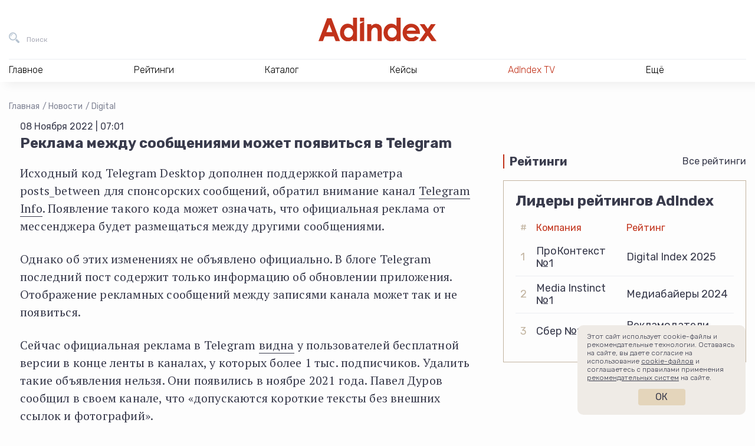

--- FILE ---
content_type: text/html; charset=UTF-8
request_url: https://adindex.ru/news/digital/2022/11/8/307589.phtml
body_size: 12663
content:
<!DOCTYPE html>
<html lang="ru">
<head>
    <meta charset="utf-8">
    <title>Реклама между сообщениями может появиться в Telegram | Digital | Новости | AdIndex.ru</title>
    <meta name="viewport" content="width=device-width, initial-scale=1.0">
    <meta http-equiv="x-ua-compatible" content="ie=edge">
	
<meta name="description" content="Новости Бизнес СМИ AdIndex из рубрики Digital — Реклама между сообщениями может появиться в Telegram — Новости рекламы, кейсы продвижения, видеоинтервью, экспертиза, рейтинги, аналитика и тренды промо; весь деловой мир маркетинга в одном медиа.">
<meta property="og:type" content="website">
<meta property="og:site_name" content="AdIndex">
<meta property="og:title" content="Реклама между сообщениями может появиться в Telegram">
<meta property="og:description" content="Новости Бизнес СМИ AdIndex из рубрики Digital — Реклама между сообщениями может появиться в Telegram — Новости рекламы, кейсы продвижения, видеоинтервью, экспертиза, рейтинги, аналитика и тренды промо; весь деловой мир маркетинга в одном медиа.">
<meta property="og:url" content="https://adindex.ru/news/digital/2022/11/8/307589.phtml">
<meta property="og:locale" content="ru_RU">
<meta property="og:image" content="https://adindex.ru/assets/seo/2022_11/facebook_307589.png?ts=1667880098">
<meta property="og:image:width" content="1200">
<meta property="og:image:height" content="630">

<meta property="vk:image"  content="https://adindex.ru/assets/seo/2022_11/facebook_307589.png?ts=1667880098">
<meta name="twitter:card" content="summary_large_image">
<meta name="twitter:title" content="Реклама между сообщениями может появиться в Telegram">
<meta name="twitter:description" content="Новости Бизнес СМИ AdIndex из рубрики Digital — Реклама между сообщениями может появиться в Telegram — Новости рекламы, кейсы продвижения, видеоинтервью, экспертиза, рейтинги, аналитика и тренды промо; весь деловой мир маркетинга в одном медиа.">
<meta name="twitter:image:src" content="https://adindex.ru/assets/seo/2022_11/facebook_307589.png?ts=1667880098">
<meta name="twitter:url" content="https://adindex.ru/news/digital/2022/11/8/307589.phtml">
<meta name="twitter:domain" content="adindex.ru">
<meta name="twitter:site" content="@AdIndex">
<meta name="twitter:creator" content="@AdIndex">
<link rel="image_src" href="https://adindex.ru/assets/seo/2022_11/facebook_307589.png?ts=1667880098">	<link rel="shortcut icon" href="/fav.png">
    <link rel="stylesheet" href="//adindex.ru/assets/vendor/icon-awesome/css/font-awesome.min.css">
    <link rel="stylesheet" href="//adindex.ru/assets/vendor/fancybox/jquery.fancybox.min.css">
	<link rel="stylesheet" href="//adindex.ru/assets/vendor/mediaelement.7.0.5/mediaelementplayer.min.css">
    <link rel="stylesheet" href="//adindex.ru/assets/vendor/slick.1.9.0/slick/slick.min.css">
    <link rel="stylesheet" href="//adindex.ru/assets/vendor/swiper/4.5.0/swiper.min.css">
    <link rel="stylesheet" href="//adindex.ru/assets/vendor/mmenu/jquery.mmenu.all.css">
    <link rel="stylesheet" href="//adindex.ru/assets/vendor/datatables/datatables.min.css">
    <link rel="stylesheet" href="//adindex.ru/assets/vendor/simplebar/simplebar.min.css">
	<link rel="stylesheet" href="//adindex.ru/assets/css/style.min.css?v=11">
        <script src="https://yastatic.net/pcode/adfox/loader.js" crossorigin="anonymous"></script>	
	<script src="//web.webpushs.com/js/push/c2605c8cd813468c4fac6ba5904d85df_1.js" async></script>
	<meta name="article-author" content="">

	<style>
	.vk-shorts__slider img {opacity:0 !important;}
	</style>	
</head>
<body class="adindex-body">
    <div class="wrapper"> 
    		        <div class="top-place">
				


<div id="adfox_1667302004898498"></div>
<script>
    window.yaContextCb.push(()=>{
        Ya.adfoxCode.createAdaptive({
            ownerId: 371287,
            containerId: 'adfox_1667302004898498',
            params: {
                pp: 'g',
                ps: 'esjk',
                p2: 'hcct'
            }
        }, ['desktop', 'tablet', 'phone'], {
            tabletWidth: 830,
            phoneWidth: 480,
            isAutoReloads: false
        })
    })
</script>


	        </div>
                <header class="header">
            <div class="header__in">
                <div class="header__bar">
                    <button class="header__bar-search-btn header-btn header-btn_search" type="button" data-fs-modal="fs-search" title="Поиск">
                        <span class="header-btn__text">Поиск</span>
                    </button>
                    <a class="header__bar-logo" href="/" title="На главную AdIndex">
                        <img src="//adindex.ru/assets/img/logo-adindex.svg" width="365" height="72" alt="">
                        
                    </a>
                    <button class="header__bar-login-btn header-btn header-btn_login" type="button" data-fs-modal="fs-signin" title="Войти в Data Center">
                        
                    </button>
					





                    
                </div>
				 
<nav class="header__nav hnav hnav_ajax">
    <ul class="hnav__list">
        <li class="hnav__item">
            <span class="hnav__link">Главное</span>
            <div class="hnav__drop">
                <div class="hnav__drop-in">
                    <ul class="hnav__subnav">
                        <li class="hnav__subnav-item">
                            <a class="hnav__subnav-link  hnav__subnav-link_active" href="/news/" data-id="nav-news">Новости</a>
                        </li>
                        <li class="hnav__subnav-item">
                            <a class="hnav__subnav-link" href="/publication/" data-id="nav-pub">Публикации</a>
                        </li>
                        <li class="hnav__subnav-item">
                            <a class="hnav__subnav-link" href="/publication/interviews/" data-id="nav-interview">Интервью</a>
                        </li>
                        <li class="hnav__subnav-item">
                            <a class="hnav__subnav-link" href="/specprojects/" data-id="nav-specrojects">Спецпроекты</a>
                        </li>
                                                <li class="hnav__subnav-item">
                            <a class="hnav__subnav-link" href="/news/adyummy/" data-id="nav-adyummy">AdYummy!</a>
                        </li>
                        <li class="hnav__subnav-item">
                            <a class="hnav__subnav-link" href="/podcast/" data-id="nav-podcast">Подкасты</a>
                        </li>

                        <li class="hnav__subnav-item">
                            <a class="hnav__subnav-link" href="/afisha/" data-id="nav-afisha">Афиша</a>
                        </li>                        
                        
                        <li class="hnav__subnav-item">
                            <a class="hnav__subnav-link hnav__subnav-link_red hnav__subnav-link_rss" href="/news/news.rss">RSS-новости</a>
                        </li>
                    </ul>
                    <div class="hnav__content">
                    		                        <div
	                            class="js-load-menu-section"
	                            data-sections="
	                                /system/includes/blocks/news/news_block_in_menu.phtml,
	                                /system/includes/blocks/pubs/pubs_block_in_menu.phtml,
	                                /system/includes/blocks/pubs/interviews_block_in_menu.phtml,
	                                /system/includes/blocks/specproject/specprojects_block_in_menu.phtml,
	                                /system/includes/blocks/jobs/jobs_block_on_menu.phtml,
	                                /system/includes/blocks/news/document152089.phtml,
	                                /system/includes/blocks/podcast/podcast_in_menu.phtml,
	                                /system/includes/blocks/adindexprint/document153424.phtml,
	                                /system/includes/blocks/153580/document153581.phtml,
	                                /system/includes/blocks/afisha/block_in_menu.phtml
	                            ">
	                        </div>
                        	
                    </div>
                </div>
            </div>
        </li>
        <li class="hnav__item">
            <span class="hnav__link">Рейтинги</span>
			<div class="hnav__drop">
			    <div class="hnav__drop-in">
			        <ul class="hnav__subnav">
			            			                <li class="hnav__subnav-item">
			                    <a class="hnav__subnav-link hnav__subnav-link_active" href="/ratings/digital/" data-id="153360">Digital</a>
			                </li>
			            			                <li class="hnav__subnav-item">
			                    <a class="hnav__subnav-link " href="/ratings/marketing/" data-id="153370">Рекламодатели</a>
			                </li>
			            			                <li class="hnav__subnav-item">
			                    <a class="hnav__subnav-link " href="/ratings/mediaservice/" data-id="153730">Медиасервис</a>
			                </li>
			            			                <li class="hnav__subnav-item">
			                    <a class="hnav__subnav-link " href="/ratings/tech/" data-id="154042">Technology</a>
			                </li>
			            			                <li class="hnav__subnav-item">
			                    <a class="hnav__subnav-link " href="/ratings/categories/" data-id="155629">Отраслевая экспертиза</a>
			                </li>
			            			                <li class="hnav__subnav-item">
			                    <a class="hnav__subnav-link " href="/ratings/ooh_and_indoor/" data-id="156391">OOH и Indoor</a>
			                </li>
			            			                <li class="hnav__subnav-item">
			                    <a class="hnav__subnav-link " href="/ratings/btl/" data-id="156732">BTL/Event</a>
			                </li>
			            			            <li class="hnav__subnav-item">
			                <a class="hnav__subnav-link hnav__subnav-link_red" href="/ratings/">Все рейтинги</a>
			            </li>
			        </ul>
			        <div class="hnav__content">
			            				            <div
				                class="js-load-menu-section"
				                data-sections="
				                    /system/includes/blocks/rating/document153587.phtml
				                ">
				            </div>
			            			        </div>
			    </div>
			</div>
        </li>
        <li class="hnav__item">
            <span class="hnav__link">Каталог</span></span>
			<div class="hnav__drop">
			    <div class="hnav__drop-in">
			        <ul class="hnav__subnav">
				    					            <li class="hnav__subnav-item">
				                
				                <a class="hnav__subnav-link hnav__subnav-link_active" href="/catalogue/#!133691" data-id="nav-cat-133691">Рекламные услуги / ATL</a>
				            </li>
				        				            <li class="hnav__subnav-item">
				                
				                <a class="hnav__subnav-link " href="/catalogue/#!133744" data-id="nav-cat-133744">Маркетинговые услуги / BTL</a>
				            </li>
				        				            <li class="hnav__subnav-item">
				                
				                <a class="hnav__subnav-link " href="/catalogue/#!133731" data-id="nav-cat-133731">Диджитал услуги / Digital service</a>
				            </li>
				        				            <li class="hnav__subnav-item">
				                
				                <a class="hnav__subnav-link " href="/catalogue/#!133662" data-id="nav-cat-133662">Медиа / Media</a>
				            </li>
				        				            <li class="hnav__subnav-item">
				                
				                <a class="hnav__subnav-link " href="/catalogue/#!133760" data-id="nav-cat-133760">AdTech / Martech</a>
				            </li>
				        				            <li class="hnav__subnav-item">
				                
				                <a class="hnav__subnav-link " href="/catalogue/#!133680" data-id="nav-cat-133680">Другое</a>
				            </li>
				            
			        </ul>
			        <div class="hnav__content">
										            <div
				                class="js-load-menu-section"
				                data-sections="
				                    /system/includes/blocks/catalogue/catalogue_block_in_menu.phtml
				                ">
				            </div>
				        						
						<div class="hnav__content-in hnav__content-in_visible">										
							<div class="hnav__all">
							    <a class="hnav__all-link" href="/catalogue/">Каталог</a>
							</div>
						</div>
			        </div>
			    </div>
			</div>
        </li>        
        <li class="hnav__item">
            <span class="hnav__link">Кейсы</span>
			<div class="hnav__drop">
			    <div class="hnav__drop-in">
					<div class="hnav__content">
            			            				            <div
				                class="js-load-menu-section"
				                data-sections="
				                    /system/includes/blocks/case/case_block_in_menu.phtml
				                ">
				            </div>            
				        			        </div>		        
			    </div>
			</div>
        </li>
        
        
        <li class="hnav__item">
            <a class="hnav__link color-red" href="/tv/">AdIndex TV</a>
            
        </li>
        
        
        <li class="hnav__item">
            <span class="hnav__link">Ещё</span>
            <div class="hnav__drop">
                <div class="hnav__drop-in">
                    <ul class="hnav__subnav">
                        
                        <li class="hnav__subnav-item">
                            <a class="hnav__subnav-link hnav__subnav-link_active" href="/maps/" data-id="nav-other-maps">AdIndex Maps</a>
                        </li>
                        <li class="hnav__subnav-item">
                            <a class="hnav__subnav-link" href="https://adindex.city/" data-id="nav-other-city">AdIndex City Conference</a>
                        </li>
                        <li class="hnav__subnav-item">
                            <a class="hnav__subnav-link" href="https://awards.adindex.ru/" data-id="nav-other-awards">Adindex Awards</a>
                        </li>
                        <li class="hnav__subnav-item">
                            <a class="hnav__subnav-link" href="https://brandday.ru/" data-id="nav-other-brandday">День Бренда</a>
                        </li>
                        <li class="hnav__subnav-item">
                            <a class="hnav__subnav-link" href="https://digitalbrandday.ru/" data-id="nav-other-digitalbrandday">Digital Brand Day</a>
                        </li>
                        <li class="hnav__subnav-item">
                            <a class="hnav__subnav-link" href="https://volna.adindex.ru/" data-id="nav-other-volna">ВОЛНА/AdIndex</a>
                        </li>
                        <li class="hnav__subnav-item">
                            <a class="hnav__subnav-link" href="/adindex-market/" data-id="nav-market">AdIndex Market</a>
                        </li>
                    </ul>
                    <div class="hnav__content">
	                    				            <div
				                class="js-load-menu-section"
				                data-sections="
				                    /system/includes/blocks/afisha/block_in_menu.phtml,
				                    /system/includes/blocks/maps/document153420.phtml,
				                    /system/includes/blocks/events/block_in_menu.phtml,
				                    /system/includes/blocks/153580/document153581.phtml
				                ">
				            </div>
				        										
                    </div>
                </div>
            </div>
        </li>
    </ul>
    <div class="hnav__contacts">
        <a class="hnav__contacts-link" href="/contacts.phtml">Контакты</a>
        <a class="hnav__contacts-phone" href="tel:+74957894749">+7 495 789-47-49</a>
        <a class="hnav__contacts-phone" href="tel:+79096229002">+7 909 622-90-02</a>
        <a class="hnav__contacts-mail" href="mailto:info@adindex.ru">info@adindex.ru</a>
        <div class="hnav__contacts-social oursocial">
            <span class="oursocial__label">Мы в социальных сетях:</span>
            
            <a href="https://vk.com/adindex" target="_blank" class="oursocial__item oursocial__item_vk"></a>
            <a href="https://www.youtube.com/channel/UCypryNgneH_JgpXokpQLkHw" target="_blank" class="oursocial__item oursocial__item_yt"></a>
            <a href="https://telegram.me/adindex" target="_blank" class="oursocial__item oursocial__item_tg"></a>
            <a href="https://twitter.com/AdIndex" target="_blank" class="oursocial__item oursocial__item_tw"></a>
        </div>
    </div>
</nav>	
             </div>
        </header> 
				
                <main class="main "> <div class="container-fluid">
    <div class="breadcrumbs">
    	<a href="/" class="breadcrumbs__item">Главная</a>
		
			<a href="/news/" class="breadcrumbs__item">Новости</a>
		
			<a href="/news/digital/" class="breadcrumbs__item">Digital</a>
		    </div>
		<script type="application/ld+json">
	{
	 "@context": "https://schema.org",
	 "@type": "BreadcrumbList",
	 "itemListElement":
	 [
		
			 
	  {
	   "@type": "ListItem",
	   "position": 1,
	   "item":
	   {
	    "@id": "/news/",
	    "name": "Новости"
	    }
	  },
		
			 
	  {
	   "@type": "ListItem",
	   "position": 2,
	   "item":
	   {
	    "@id": "/news/digital/",
	    "name": "Digital"
	    }
	  },
					  {
	   "@type": "ListItem",
	   "position": 3,
	   "item":
	   {
	    "@id": "/news/digital/2022/11/8/307589.phtml",
	    "name": "Реклама между сообщениями может появиться в Telegram"
	    }
	  }		
	 ]
	}
	</script>    
    <div class="cont">
        <div class="cont__main">
        	<article class="news-container" data-io-article-url="https://adindex.ru/news/digital/2022/11/8/307589.phtml">
	            <div class="news-date">08 Ноября 2022 | 07:01</div>
	            
					            
					            
	            <h1 class="page-title">Реклама между сообщениями может появиться в Telegram</h1>
	
					            
	            	            
	            <div class="news-text">
<p>Исходный код Telegram Desktop дополнен поддержкой параметра posts_between
для спонсорских сообщений, обратил внимание канал
<a href="https://t.me/tginfo/3487" target="_blank">Telegram Info</a>. Появление
такого кода может означать, что официальная реклама от мессенджера будет
размещаться между другими сообщениями.</p>
<p>Однако об этих изменениях не объявлено официально. В блоге Telegram
последний пост содержит только информацию об обновлении приложения. Отображение
рекламных сообщений между записями канала может так и не появиться.</p>
<p>Сейчас официальная реклама в Telegram
<a href="https://adindex.ru/news/digital/2022/10/28/307432.phtml"
target="_blank">видна</a> у пользователей бесплатной версии&nbsp;в
конце&nbsp;ленты в каналах, у которых более 1 тыс. подписчиков. Удалить такие
объявления нельзя. Они появились в ноябре 2021 года. Павел Дуров сообщил в
своем канале, что «допускаются короткие тексты без внешних ссылок и
фотографий».<br /></p>				</div>

					            				
							</article>

            <section class="news-footer container-sm">
                <div class="news-footer__top">
                    <div class="news-footer__left">
                        <div class="news-footer__block">
                            <div class="news-footer__block-name">Еще материалы</div>

							
	
	
	
	
	<div class="more-articles">
					<div class="more-articles__first">
			    <a class="more-articles__first-link" href="/news/digital/2026/01/16/341776.phtml">Трехпроцентный сбор за интернет-рекламу принес почти 8 млрд рублей за 6 месяцев</a>
			</div>
				
					<div class="more-articles__others">
			    <div class="more-articles__others-item">
			    				       		<img class="more-articles__others-img" src="/assets/seo/2026_01/facebook_341773.jpg" alt="" />
					       		
			        <a class="more-articles__others-link" href="/news/digital/2026/01/16/341773.phtml">«Лента» добавила новые рекламные баннеры в приложении</a>
			    </div>
			    
			    			    <div class="more-articles__others-item">
			    				       		<img class="more-articles__others-img" src="/assets/seo/2026_01/facebook_341751.jpg" alt="" />
			       				        <a class="more-articles__others-link" href="/news/digital/2026/01/15/341751.phtml">Rutube представил новую систему привилегий для блогеров</a>
			    </div>
			    			</div>
			</div>


                        </div>
                    </div>

                    <div class="news-footer__right">
                        <div class="news-footer__block-name">Интересное</div>

                        <div class="interesting">
                        	                            <div class="interesting__item">
                                <a class="interesting__link" href="/news/digital/2022/11/7/307586.phtml">Meta* планирует уволить тысячи сотрудников на этой неделе</a>
                            </div>
                                                        
                                                        <div class="interesting__item">
                                <a class="interesting__link" href="/news/hr/2022/11/8/307590.phtml">Марина Ахмедова назначена главным редактором Regnum</a>
                            </div>
                                                    </div>

                        <div class="news-footer__block-name">Связаться с редакцией</div>

						<div class="contact-the-editorial">
    <div class="contact-the-editorial__index">
        <span class="contact-the-editorial__index-link contact-the-editorial__index-link_active" data-slide="0">Предложить новости</span>
        <span class="contact-the-editorial__index-link" data-slide="1">По рейтингам и аналитике</span>
        <span class="contact-the-editorial__index-link" data-slide="2">По партнерству и бартеру</span>
    </div>

    <div class="contact-the-editorial__slider swiper-container">
        <div class="swiper-wrapper">
            <div class="swiper-slide">
                <div class="contact-the-editorial__card">
                    <div class="contact-the-editorial__card-name">Валентина Буйлова</div>
                    <div class="contact-the-editorial__card-position">редактор новостной ленты AdIndex</div>
                    <div class="contact-the-editorial__card-description">Образование: МГУ им. М.В. Ломоносова, специальность «журналистика». Ранее работала корреспондентом утренней ленты в AdIndex, ответственным секретарем в газете «Крымская правда», редактором севастопольского филиала «Комсомольской правды».</div>
                    <div class="contact-the-editorial__card-email">
                        <a class="our-telegram-channels__card-link" href="mailto:valbe@adindex.ru">valbe@adindex.ru</a>
                    </div>
                </div>
            </div>
            <div class="swiper-slide">
                <div class="contact-the-editorial__card">
                    <div class="contact-the-editorial__card-name">Вероника Пенкина</div>
                    <div class="contact-the-editorial__card-position">менеджер отдела исследований AdIndex</div>
                    <div class="contact-the-editorial__card-description">Образование: НИУ ВШЭ по программе «Социология», специализация – «Экономическая социология». До AdIndex работала в Data Insight на позиции аналитика-исследователя.</div>
                    <div class="contact-the-editorial__card-email">
                        <a class="our-telegram-channels__card-link" href="mailto:research@adindex.ru">research@adindex.ru</a>
                    </div>
                </div>
            </div>
            <div class="swiper-slide">
                <div class="contact-the-editorial__card">
                    <div class="contact-the-editorial__card-name">Ярослав Макаров</div>
                    <div class="contact-the-editorial__card-position">директор по маркетингу и развитию</div>
                    <div class="contact-the-editorial__card-description">Ярослав более 8 лет работает в AdIndex. Сейчас он отвечает за работу с информационными партнерами, поддержку наших мероприятий и продвижение AdIndex как бренда.</div>
                    <div class="contact-the-editorial__card-email">
                        <a class="our-telegram-channels__card-link" href="mailto:pr@adindex.ru">pr@adindex.ru</a>
                    </div>
                </div>
            </div>
        </div>
    </div>
</div>
                        <div class="social-share">
                            <div class="ya-share2" data-bare data-services="vkontakte,telegram,twitter"></div>
                        </div>
                    </div>
                </div>

                <div class="news-footer__channels">
					<div class="carousel">
    <div class="carousel__header">
        <div class="carousel__name news-footer__block-name">Подписывайтесь на наши каналы</div>

        <div class="carousel__arrows">
            <button class="carousel__arrows-arrow carousel__arrows-arrow_prev" type="button" data-svg-sprite="/assets/img/sprite.svg#carousel-arrow-left"></button>
            <button class="carousel__arrows-arrow carousel__arrows-arrow_next" type="button" data-svg-sprite="/assets/img/sprite.svg#carousel-arrow-right"></button>
        </div>
    </div>

    <div class="carousel__slider swiper-container">
        <div class="carousel__wrapper swiper-wrapper">
            <div class="carousel__wrapper-slide swiper-slide">
                <a class="our-telegram-channels-card" href="https://t.me/adindex" target="_blank">
                    <div class="our-telegram-channels-card__info">
                        
                        <div class="our-telegram-channels-card__description">Весь мир маркетинга в&nbsp;одном медиа</div>
                    </div>
                    <div class="our-telegram-channels-card__img" style="background-image: url(/assets/img/tlg-logo-v3-AdIndex.png)"></div>
                </a>
            </div>
            <div class="carousel__wrapper-slide swiper-slide">
                <a class="our-telegram-channels-card" href="https://t.me/morejobs" target="_blank">
                    <div class="our-telegram-channels-card__info">
                        
                        <div class="our-telegram-channels-card__description">Канал о&nbsp;работе в&nbsp;маркетинге и&nbsp;рекламе</div>
                    </div>
                    <div class="our-telegram-channels-card__img" style="background-image: url(/assets/img/tlg-logo-v3-morejobs.png)"></div>
                </a>
            </div>
            <div class="carousel__wrapper-slide swiper-slide">
                <a class="our-telegram-channels-card" href="https://t.me/AdYummy" target="_blank">
                    <div class="our-telegram-channels-card__info">
                        
                        <div class="our-telegram-channels-card__description">Креативный канал о&nbsp;поиске идей иинсайтов</div>
                    </div>
                    <div class="our-telegram-channels-card__img" style="background-image: url(/assets/img/tlg-logo-v3-AdYummy.png)"></div>
                </a>
            </div>
            <div class="carousel__wrapper-slide swiper-slide">
                <a class="our-telegram-channels-card" href="https://t.me/adindex_live" target="_blank">
                    <div class="our-telegram-channels-card__info">
                        
                        <div class="our-telegram-channels-card__description">Новости и&nbsp;контент про&nbsp;финтех, AdTech, MarTech, IT события и&nbsp;глобальную техническую революцию</div>
                    </div>
                    <div class="our-telegram-channels-card__img" style="background-image: url(/assets/img/tlg-logo-v3-adindex_live.png)"></div>
                </a>
            </div>
            <div class="carousel__wrapper-slide swiper-slide">
                <a class="our-telegram-channels-card" href="https://t.me/prezappt" target="_blank">
                    <div class="our-telegram-channels-card__info">
                        
                        <div class="our-telegram-channels-card__description">Канал полезных презентаций для&nbsp;бизнеса и&nbsp;аналитиков</div>
                    </div>
                    <div class="our-telegram-channels-card__img" style="background-image: url(/assets/img/tlg-logo-v3-prezappt.png)"></div>
                </a>
            </div>
            <div class="carousel__wrapper-slide swiper-slide">
                <a class="our-telegram-channels-card" href="https://t.me/cases_adindex" target="_blank">
                    <div class="our-telegram-channels-card__info">
                        
                        <div class="our-telegram-channels-card__description">Канал, в&nbsp;котором публикуются самые интересные и&nbsp;актуальные кейсы в&nbsp;маркетинге, рекламе, PR, digital и&nbsp;технологиях</div>
                    </div>
                    <div class="our-telegram-channels-card__img" style="background-image: url(/assets/img/tlg-logo-v3-cases_adindex.png)"></div>
                </a>
            </div>
            <div class="carousel__wrapper-slide swiper-slide">
                <a class="our-telegram-channels-card" href="https://t.me/trajectoriya" target="_blank">
                    <div class="our-telegram-channels-card__info">
                        
                        <div class="our-telegram-channels-card__description">Медиапроект для всех, кто&nbsp;стремится профессионально развиваться в&nbsp;рекламе и&nbsp;маркетинге</div>
                    </div>
                    <div class="our-telegram-channels-card__img" style="background-image: url(/assets/img/tlg-logo-v3-trajectoriya.png)"></div>
                </a>
            </div>
            <div class="carousel__wrapper-slide swiper-slide">
                <a class="our-telegram-channels-card" href="https://t.me/volna_adindex" target="_blank">
                    <div class="our-telegram-channels-card__info">
                        
                        <div class="our-telegram-channels-card__description">Образовательный проект для&nbsp;рекламщиков, маркетологов, PR- и&nbsp;digital-специалистов, которые хотят вырасти в&nbsp;профессии</div>
                    </div>
                    <div class="our-telegram-channels-card__img" style="background-image: url(/assets/img/tlg-logo-v3-volna_adindex.png)"></div>
                </a>
            </div>
            <div class="carousel__wrapper-slide swiper-slide">
                <a class="our-telegram-channels-card" href="https://t.me/adindex_tv" target="_blank">
                    <div class="our-telegram-channels-card__info">
                        
                        <div class="our-telegram-channels-card__description">О рекламе, маркетинге, бизнесе и&nbsp;идеях в&nbsp;формате видео</div>
                    </div>
                    <div class="our-telegram-channels-card__img" style="background-image: url(/assets/img/tlg-logo-v3-adindex_tv.png)"></div>
                </a>
            </div>
        </div>
    </div>
</div>                </div>

                <div class="news-footer__aggr">
                    <div class="carousel">
                        <div class="carousel__header">
                            <div class="carousel__name news-footer__block-name"><div class="smi2-logo"></div></div>

                            <div class="carousel__arrows">
                                <button class="carousel__arrows-arrow carousel__arrows-arrow_prev" type="button" data-svg-sprite="/assets/img/sprite.svg#carousel-arrow-left"></button>
                                <button class="carousel__arrows-arrow carousel__arrows-arrow_next" type="button" data-svg-sprite="/assets/img/sprite.svg#carousel-arrow-right"></button>
                            </div>
                        </div>

                        <div class="carousel__slider swiper-container">
                            <div class="carousel__wrapper swiper-wrapper js-carousel-smi2" data-count="6" data-url="//smi2.ru/data/js/96530.js"></div>
                        </div>
                    </div>
                </div>
            </section>
            
			<div class="news-bot">
	


<div id="adfox_161357507726892008"></div>
<script>
    window.Ya.adfoxCode.create({
        ownerId: 371287,
        containerId: 'adfox_161357507726892008',
        params: {
            pp: 'g',
            ps: 'esjk',
            p2: 'hcjq'
        }
    });
</script>	
	
</div>            

			
        </div>
        
	        <div class="cont__aside">
				<div class="row">
    <div class="col-xl-12 col-lg-4">
		<div class="brns">
			<div class="brns__item">
				

<div id="adfox_166730218992816546"></div>
<script>
    window.yaContextCb.push(()=>{
        Ya.adfoxCode.createAdaptive({
            ownerId: 371287,
            containerId: 'adfox_166730218992816546',
            params: {
                pp: 'g',
                ps: 'esjk',
                p2: 'hcjk'
            }
        }, ['desktop', 'tablet', 'phone'], {
            tabletWidth: 830,
            phoneWidth: 480,
            isAutoReloads: false
        })
    })
</script>			</div>
			<div class="brns__item">
				
<div id="adfox_161303586702157806"></div>
<script>
	var afData;
    window.Ya.adfoxCode.create({
        ownerId: 371287,
        containerId: 'adfox_161303586702157806',
        params: {
            pp: 'g',
            ps: 'esjk',
            p2: 'hcjj'
        },
        onLoad: function(data) {
      		afData = data;
        },
        onRender: function() {
        	if (1 && afData && afData.bundleName === 'banner.video') {
        		var container = document.querySelector('#adfox_161303586702157806');
        		var video = container.querySelector('video');
        		var videoContainer = video.parentNode.parentNode;
        		container.style.opacity = 0;
        		        	
        		setTimeout(function() {
	        		videoContainer.style.width = container.getBoundingClientRect().width + 'px';
	        		videoContainer.style.height = 'auto';        		
	        		video.style.width = '100%';
	        		video.style.height = 'auto';
	        		video.style.maxHeight = '100%';
	        		container.style.opacity = 1;
        		}, 1000);
        	}
        }
    });
</script>
			</div>
		</div>
    </div>

    

    <div class="col-xl-12 col-lg-4 mt-5">
			<div class="home-block">
	    <div class="home-block__header">
	        <div class="home-block__name">Рейтинги</div>
	        <div class="home-block__all"><a href="/ratings/">Все рейтинги</a></div>
	    </div>
	    <div class="home-block__body">
	        <div class="ratings-block">
	            <div class="ratings-block__title">Лидеры рейтингов AdIndex</div>
	            <table class="ratings-block__table">
	                <thead>
	                    <tr>
	                        <th>#</th>
	                        	                        	                        		                        										<th>Компания</th>
																									                        		                        										<th>Рейтинг</th>
																									                        		                        									                        		                        									                        		                        								 
	                    </tr>
	                </thead>
	                <tbody>
	                		                			                				                        	                        		                        				                        	                				                        	                        		                        				                        	                			                					                    <tr>
				                    <td>1</td>
			                        			                        							                <td>ПроКонтекст №1</td>
			                        			                        							                <td>Digital Index 2025</td>
			                        			                    </tr>
		                    	                    	                			                				                        	                        		                        				                        	                				                        	                        		                        				                        	                			                					                    <tr>
				                    <td>2</td>
			                        			                        							                <td>Media Instinct №1</td>
			                        			                        							                <td>Медиабайеры 2024</td>
			                        			                    </tr>
		                    	                    	                			                				                        	                        		                        				                        	                				                        	                        		                        				                        	                			                					                    <tr>
				                    <td>3</td>
			                        			                        							                <td>Сбер №1</td>
			                        			                        							                <td>Рекламодатели 2024</td>
			                        			                    </tr>
		                    	                    	                			                				                        	                        		                				                        	                        		                			                			                    	                			                				                        	                        		                				                        	                        		                			                			                    	                </tbody>
	            </table>
	        </div>
	
	    </div>
	</div>
    </div>
</div>			</div>
		    </div>
    
	    
</div>
    </main> 
    <footer class="footer">
        <div class="container-fluid">
            <div class="row">
                <div class="col-xl-3 col-lg-4 col-sm-12">
                    <div class="row">
                        <div class="col-lg-12  col-sm-6">
                            <a class="footer__logo" href="/" title="На главную AdIndex">
                            	<img src="//adindex.ru/assets/img/logo-adindex.svg" width="100" height="30" alt="">
                                
                            </a>
                        </div>
                        <div class="col-lg-12  col-sm-6">
                            <div class="footer__copyright mb-4">
								© Сетевое издание AdIndex.ru 2026								<br><a href="/conditions.phtml" class="text-nowrap">Условия перепубликации</a>
                                <br><a href="https://rkn.gov.ru/mass-communications/reestr/media/?id=617371" rel="nofollow noreferrer noopener" target="_blank">
                                	Решение Федеральной службы по надзору в сфере связи, информационных технологий и массовых коммуникаций (Роскомнадзор) от 07 марта 2017 года. ЭЛ № ФС 77 - 68950
									<br>Учредитель: ООО "А.А.И."
									<br>Главный редактор: Эшназарова Татьяна Азаматовна
								</a>
                                <br><a rel="nofollow" href="/certificate-of-the-media.phtml">Вся информация о лицензии СМИ</a>
                                <br><a rel="nofollow" href="/privacy-policy.phtml" class="text-nowrap">Политика конфиденциальности</a>
                                <br><a rel="nofollow" href="/legal-rules.phtml" class="text-nowrap">Пользовательское соглашение</a>
                                <br><a rel="nofollow" href="/_files/personal-data-1.pdf" target="_blank">Положение об обработке персональных данных</a>
                                <br><a rel="nofollow" href="/_files/personal-data-2.pdf" target="_blank">Согласие на обработку персональных данных</a>
                                <br><a href="/_files/recs.pdf" rel="nofollow noreferrer noopener" target="_blank">
                                	На сайте AdIndex.ru применяются рекомендательные технологии (информационные технологии предоставления информации на основе сбора, систематизации и анализа сведений,
                                	относящихся к предпочтениям пользователей сети «Интернет», находящихся на территории Российской Федерации). Подробная информация
									
								</a>
                            </div>
							<div class="footer__agelimit"></div>
                        </div>
                    </div>
                </div>
                <div class="col-xl col-lg-4 col-sm-6">
                    <div class="footer__section-title">Меню</div>
                    <ul class="footer__nav-list">
                        <li>
                        	<a href="/about.phtml">О проекте</a>
                        </li>
                        <li>
                        	<a href="/adv.phtml">Реклама на сайте</a>
                        </li>
                        <li>
                        	<a href="/partners.phtml">Партнеры</a>
                        </li>
                        <li>
                        	<a href="/catalogue/">Каталог</a>
                        </li>
                        <li>
                        	<a href="/news/all.phtml">Новости</a>
                        </li>
                    </ul>
                </div>
                <div class="col-xl col-lg-4 col-sm-6">
                    <div class="footer__section-title">Наши продукты</div>
                    <ul class="footer__nav-list">
                        <li>
                        	<a href="/ratings/">Рейтинги</a>
                        </li>
                        <li>
                        	<a href="/adindex_print_edition/">Adindex Print Edition</a>
                        </li>
                        <li>
                        	<a href="/adindex-market/">Adindex Market</a>
                        </li>
                        <li>
                        	<a href="/maps/">Adindex Maps</a>
                        </li>
                    </ul>
                </div>
                <div class="col-xl col-lg-9 col-md-9">
                    <div class="footer__section-title">Мы на связи</div>
			        <ul class="footer__nav-list row">
			            <li class="col-xl-12 col-sm-4">
			                <a class="footer__nav-link footer__nav-link_contacts" href="/contacts.phtml">Контакты</a>
			            </li>
			            <li class="col-xl-12 col-sm-4">
			                <a class="footer__nav-link footer__nav-link_rss" href="/news/news.rss">RSS</a>
			            </li>
			            <li class="col-xl-12 col-sm-4">
			                <a class="footer__nav-link footer__nav-link_telegram" href="https://telegram.me/adindex" target="_blank" rel="nofollow noopener">Telegram</a>
			            </li>
			            <li class="col-xl-12 col-sm-4">
			                <a class="footer__nav-link footer__nav-link_vkontakte" href="https://vk.com/adindex" target="_blank" rel="nofollow noopener">ВКонтакте</a>
			            </li>
			            <li class="col-xl-12 col-sm-4">
			                <a class="footer__nav-link footer__nav-link_odnoklassniki" href="https://ok.ru/adindex.ru" target="_blank" rel="nofollow noopener">Одноклассники</a>
			            </li>
			            <li class="col-xl-12 col-sm-4">
			                <a class="footer__nav-link footer__nav-link_rutube" href="https://rutube.ru/channel/23491481/" target="_blank" rel="nofollow noopener">Rutube</a>
			            </li>
			            
			            <li class="col-xl-12 col-sm-4">
			                <a class="footer__nav-link footer__nav-link_email" href="mailto:info@adindex.ru">info@adindex.ru</a>
			            </li>
			        </ul>
                </div>
                
            </div>
        </div>
    </footer>
	<div class="counters">
	<!-- Rating@Mail.ru logo -->
	<a href="http://top.mail.ru/jump?from=1547148">
		<img src="//top-fwz1.mail.ru/counter?id=1547148;t=479;l=1" 	style="border:0;" height="31" width="88" alt="–ейтинг@Mail.ru" />
	</a>
	<!-- //Rating@Mail.ru logo -->
<!--LiveInternet logo--><a href="https://www.liveinternet.ru/click"
target="_blank"><img src="https://counter.yadro.ru/logo?44.6"
title="LiveInternet"
alt="" style="border:0" width="31" height="31"/></a><!--/LiveInternet-->
</div>
    

	

	<div class="mobile-bar mm-sticky">
    <div class="mobile-bar__in">
        <a class="mobile-bar__logo" href="/">
            
			<img src="//adindex.ru/assets/img/logo-adindex.svg" alt="">
        </a>
        <div class="mobile-bar__btns">
			<a class="mobile-bar__btns-item mobile-bar__btns-item_search" href="/search/"></a>
            <button class="mobile-bar__btns-item mobile-bar__btns-item_menu js-open-mobile-menu" type="button"></button>
			            
            
        </div>
    </div>
</div>
<div hidden>
    <div class="js-mobile-menu">
		<ul>
            <li>
                <a href="/">На главную</a>
            </li>				
		    <li>
		        <span>Главное</span>
		        <ul>
		            <li>
		                <a href="/news/">Новости</a>
		            </li>
		            <li>
		                <a href="/publication/">Публикации</a>
		            </li>
		            <li>
		                <a href="/publication/interviews/">Интервью</a>
		            </li>
		            <li>
		                <a href="/specprojects/">Спецпроекты</a>
		            </li>
		            		            <li>
		                <a href="/news/adyummy/">AdYummy!</a>
		            </li>
		            <li>
		                <a href="/podcast/">Подкасты</a>
		            </li>
		            <li>
		                <a href="/afisha/">Афиша</a>
		            </li>
		            
		            <li>
		                <a href="/news/news.rss">RSS-новости</a>
		            </li>
		        </ul>
		    </li>
		    <li>
		        
		        <span>Рейтинги</span>
				<ul>
		            		                <li>
		                    <a href="/ratings/digital/">Digital</a>
		                </li>
		            		                <li>
		                    <a href="/ratings/marketing/">Рекламодатели</a>
		                </li>
		            		                <li>
		                    <a href="/ratings/mediaservice/">Медиасервис</a>
		                </li>
		            		                <li>
		                    <a href="/ratings/tech/">Technology</a>
		                </li>
		            		                <li>
		                    <a href="/ratings/categories/">Отраслевая экспертиза</a>
		                </li>
		            		                <li>
		                    <a href="/ratings/ooh_and_indoor/">OOH и Indoor</a>
		                </li>
		            		                <li>
		                    <a href="/ratings/btl/">BTL/Event</a>
		                </li>
		                			</ul>										        
		    </li>
		    <li>
		        <a href="/catalogue/">Каталог</a>
		    </li>
		    <li>
		        <a href="/case/">Кейсы</a>
		    </li>
		    
		    <li>
		    <a class="color-red" href="/tv/">AdIndex TV</a>
		        										        
		    </li>
		    <li>
		        <span>Ещё</span>
		        <ul>
			        <li>
			            <a href="/afisha/">Календарь событий</a>
			        </li>
			        
			        <li>
			            <a href="/maps/">AdIndex Maps</a>
			        </li>
			        
			        			        	<li>
			        		<a href="/events/city/2025/">AdIndex City Conference</a>

			        		<ul>
			                    			                        <li>
			                        	<a href="/events/city/2025/">2025</a>
			                        </li>
		    								                        <li>
			                        	<a href="/events/city/2024/">2024</a>
			                        </li>
		    								                        <li>
			                        	<a href="/events/city/2023/">2023</a>
			                        </li>
		    								                        <li>
			                        	<a href="/events/city/2022/">2022</a>
			                        </li>
		    								                        <li>
			                        	<a href="/events/city/2021/">2021</a>
			                        </li>
		    								                        <li>
			                        	<a href="/events/city/2020/">2020</a>
			                        </li>
		    								                        <li>
			                        	<a href="/events/city/2019/">2019</a>
			                        </li>
		    								                        <li>
			                        	<a href="/events/city/2018/">2018</a>
			                        </li>
		    								                        <li>
			                        	<a href="/events/city/2017/">2017</a>
			                        </li>
		    								        		
	    					</ul>			        		
			        	</li>
			        			        
			        			        	<li>
			        		<a href="/events/awards/2025/">Adindex Awards</a>

			        		<ul>
			                    			                        <li>
			                        	<a href="/events/awards/2025/">2025</a>
			                        </li>
		    								                        <li>
			                        	<a href="/events/awards/2024/">2024</a>
			                        </li>
		    								                        <li>
			                        	<a href="/events/awards/2023/">2023</a>
			                        </li>
		    								                        <li>
			                        	<a href="/events/awards/2022/">2022</a>
			                        </li>
		    								                        <li>
			                        	<a href="/events/awards/2021/">2021</a>
			                        </li>
		    								                        <li>
			                        	<a href="/events/awards/2020/">2020</a>
			                        </li>
		    								                        <li>
			                        	<a href="/events/awards/2019/">2019</a>
			                        </li>
		    								        		
	    					</ul>			        		
			        	</li>
			        			        			        
			        			        	<li>
			        		<a href="/events/brandday/2025/">День Бренда</a>

			        		<ul>
			                    			                        <li>
			                        	<a href="/events/brandday/2025/">2025</a>
			                        </li>
		    								                        <li>
			                        	<a href="/events/brandday/2024/">2024</a>
			                        </li>
		    								                        <li>
			                        	<a href="/events/brandday/2023/">2023</a>
			                        </li>
		    								                        <li>
			                        	<a href="/events/brandday/2022/">2022</a>
			                        </li>
		    								                        <li>
			                        	<a href="/events/brandday/2021/">2021</a>
			                        </li>
		    								                        <li>
			                        	<a href="/events/brandday/2020/">2020</a>
			                        </li>
		    								                        <li>
			                        	<a href="/events/brandday/2018/">2018</a>
			                        </li>
		    								        		
	    					</ul>			        		
		        		</li>
			        			        
			        			        	<li>
			        		<a href="/events/digitalbrandday/2025/">Digital Brand Day</a>
			        		
			        		<ul>
			                    			                        <li>
			                        	<a href="/events/digitalbrandday/2025/">2025</a>
			                        </li>
		    								                        <li>
			                        	<a href="/events/digitalbrandday/2024/">2024</a>
			                        </li>
		    								                        <li>
			                        	<a href="/events/digitalbrandday/2023/">2023</a>
			                        </li>
		    								                        <li>
			                        	<a href="/events/digitalbrandday/2022/">2022</a>
			                        </li>
		    								                        <li>
			                        	<a href="/events/digitalbrandday/2021/">2021</a>
			                        </li>
		    								                        <li>
			                        	<a href="/events/digitalbrandday/2020-2/">2020-2</a>
			                        </li>
		    								                        <li>
			                        	<a href="/events/digitalbrandday/2020/">2020</a>
			                        </li>
		    								        		
	    					</ul>
			        	</li>
			        			        
			        <li>
			            <a href="https://volna.adindex.ru/" target="_blank">ВОЛНА/AdIndex</a>
			        </li>					        
		        </ul>
		    </li>				    
		    <li>
		        <a href="/contacts.phtml">Контакты</a>
		    </li>
		</ul>
    </div>
    <div class="mobile-menu-scl">
        
        <a href="https://vk.com/adindex" class="mobile-menu-scl__item mobile-menu-scl__item_vk"></a>
        <a href="https://twitter.com/AdIndex" class="mobile-menu-scl__item mobile-menu-scl__item_tw"></a>
        <a href="https://telegram.me/adindex" class="mobile-menu-scl__item mobile-menu-scl__item_tg"></a>
        <a href="mailto:help@adindex.ru" class="mobile-menu-scl__item mobile-menu-scl__item_mail"></a>
    </div>
</div>    <div class="PUBnr-over PUBnr-over_transparent" onclick="closePUBnr();"></div>
    <div class="PUBnr">
    	
		    <div id="adfox_162427542731174528"></div>
							
                <button class="PUBnr__close" title="Закрыть" onclick="closePUBnr();" type="button"><svg viewBox="0 0 32 32"><path d="M10,10 L22,22 M22,10 L10,22"></path></svg></button>
    </div>
	
    <script>
    	var isPUBnrOn = true;
        var PUBnrOpenTimeOut = 1;
        var PUBnrCloseTimeOut = 20;
        var PUBnrNumberOfShowing = 5;
        var PUBnrShowInterval = 1;
        var PUBnrCookieId = '2918821694441550';
    </script>






		<div class="fullscreen-modal" id="fs-search">
		    <div class="fullscreen-modal__in">
		        <div class="fullscreen-modal__content">
		            <form class="search-form" action="/search/">
		                <input class="search-form__text" type="text" name="search" placeholder="Поиск по AdIndex">
						<input type="hidden" name="index[]" value="news">
						<input type="hidden" name="index[]" value="publications">
						<input type="hidden" name="index[]" value="maps">
						<input type="hidden" name="index[]" value="tv">
						<input type="hidden" name="index[]" value="specprojects">
						<input type="hidden" name="index[]" value="cases">
						<input type="hidden" name="index[]" value="catalog">
						<input type="hidden" name="index[]" value="ratings">
						<input type="hidden" name="index[]" value="calendar">
						<input type="hidden" name="index[]" value="podcasts">
						<input type="hidden" name="index[]" value="journals">
						<input type="hidden" name="sort" value="date">	            
		                <button class="search-form__btn" type="button"></button>
		            </form>
		        </div>
		    </div>
		    <button class="fullscreen-modal__close" type="button"></button>
		</div>	
		
		<!--noindex-->
    <div class="cookies-accept">
        <div class="cookies-accept__text">
        	Этот сайт использует cookie-файлы и рекомендательные технологии. Оставаясь на сайте, вы даете согласие на использование <a href="https://adindex.ru/_files/cookies.pdf" target="_blank">cookie-файлов</a> и соглашаетесь с правилами применения <a href="https://adindex.ru/_files/recs.pdf" target="_blank">рекомендательных систем</a> на сайте.
        </div>
        <div class="cookies-accept__btn">
            <button class="cookies-accept__btn-ok" type="button">Ок</button>
        </div>
    </div>
    <!--/noindex-->		
	
</div> 
<script>
var cdnDomain = '//adindex.ru';
</script>

<script src="//adindex.ru/assets/vendor/jquery/jquery-3.6.4.min.js"></script>
<script src="//adindex.ru/assets/vendor/fancybox/jquery.fancybox.min.js"></script>
<script src="//adindex.ru/assets/vendor/mediaelement.7.0.5/mediaelement-and-player.min.js"></script>
<script src="//adindex.ru/assets/vendor/mediaelement.7.0.5/ru.min.js"></script>
<script src="//adindex.ru/assets/vendor/mediaelement.7.0.5/speed.min.js"></script>
<script src="//adindex.ru/assets/vendor/mediaelement.7.0.5/speed-i18n.min.js"></script>
<script src="//adindex.ru/assets/vendor/slick.1.9.0/slick/slick.min.js"></script>
<script src="//adindex.ru/assets/vendor/swiper/4.5.0/swiper.min.js"></script>    
<script src="//adindex.ru/assets/vendor/mmenu/jquery.mmenu.all.js"></script>
<script src="//adindex.ru/assets/vendor/flatpickr/flatpickr.js"></script>
<script src="//adindex.ru/assets/vendor/flatpickr/ru.js"></script>
<script src="//adindex.ru/assets/vendor/datatables/datatables.min.js"></script>
<script src="//adindex.ru/assets/vendor/simplebar/simplebar.min.js"></script>
<script src="//adindex.ru/assets/vendor/masonry/masonry.pkgd.min.js"></script>
<script src="//adindex.ru/assets/vendor/imagesloaded.pkgd.min.js"></script>
<script src="//adindex.ru/assets/vendor/moment.2.29.4.min.js"></script>
<script src="//adindex.ru/assets/vendor/js.cookie.min.js"></script>
<script src="//adindex.ru/assets/vendor/mark.min.js"></script>
<script src="//adindex.ru/assets/js/common.min.js?v=1"></script>


	   			<script>
	   				if (window.Ya && window.Ya.adfoxCode) {
					    window.Ya.adfoxCode.create({
					        ownerId: 371287,
					        containerId: 'adfox_162427542731174528',
					        params: {
					            pp: 'g',
					            ps: 'esjk',
					            p2: 'hfvj'
					        },		        
			                onRender: function() {
			                	showPUBrn();
			                }
					    });	   				
	   				}
				</script>
			
<script src="//yastatic.net/share2/share.js"></script>

<!-- Yandex.Metrika counter -->
<script type="text/javascript" >
   (function(m,e,t,r,i,k,a){m[i]=m[i]||function(){(m[i].a=m[i].a||[]).push(arguments)};
   m[i].l=1*new Date();k=e.createElement(t),a=e.getElementsByTagName(t)[0],k.async=1,k.src=r,a.parentNode.insertBefore(k,a)})
   (window, document, "script", "https://mc.yandex.ru/metrika/tag.js", "ym");

   ym(22386646, "init", {
        clickmap:true,
        trackLinks:true,
        accurateTrackBounce:true,
        webvisor:true,
        trackHash:true
   });
</script>
<noscript><div><img src="https://mc.yandex.ru/watch/22386646" style="position:absolute; left:-9999px;" alt="" /></div></noscript>
<!-- /Yandex.Metrika counter -->





<!-- Rating@Mail.ru counter -->
<script type="text/javascript">
var _tmr = window._tmr || (window._tmr = []);
_tmr.push({id: "1547148", type: "pageView", start: (new Date()).getTime()});
(function (d, w, id) {
  if (d.getElementById(id)) return;
  var ts = d.createElement("script"); ts.type = "text/javascript"; ts.async = true; ts.id = id;
  ts.src = (d.location.protocol == "https:" ? "https:" : "http:") + "//top-fwz1.mail.ru/js/code.js";
  var f = function () {var s = d.getElementsByTagName("script")[0]; s.parentNode.insertBefore(ts, s);};
  if (w.opera == "[object Opera]") { d.addEventListener("DOMContentLoaded", f, false); } else { f(); }
})(document, window, "topmailru-code");
</script>
<noscript>
	<div style="position:absolute;left:-10000px;">
		<img src="//top-fwz1.mail.ru/counter?id=1547148;js=na" style="border:0;" height="1" width="1" alt="–ейтинг@Mail.ru" />
	</div>
</noscript>
<!-- //Rating@Mail.ru counter -->
			
<script type="text/javascript">
var _top100q = _top100q || [];
_top100q.push(["setAccount", "924869"]); 
_top100q.push(["trackPageviewByLogo", document.getElementById('top100counter')]);
(function(){
 var top100 = document.createElement("script"); top100.type = "text/javascript";
 top100.async = true;
 top100.src = ("https:" == document.location.protocol ? "https:" : "http:") + "//st.top100.ru/top100/top100.js";
 var s = document.getElementsByTagName("script")[0]; s.parentNode.insertBefore(top100, s);
})();
</script>

<!--LiveInternet counter--><script>
new Image().src = "https://counter.yadro.ru/hit?r"+
escape(document.referrer)+((typeof(screen)=="undefined")?"":
";s"+screen.width+"*"+screen.height+"*"+(screen.colorDepth?
screen.colorDepth:screen.pixelDepth))+";u"+escape(document.URL)+
";h"+escape(document.title.substring(0,150))+
";"+Math.random();</script><!--/LiveInternet-->
<script src="https://www.google.com/recaptcha/api.js?render=6Lc5HXwjAAAAALuIPNB4xap595GMxAj_wv_hgIcO"></script>
<script>
	const style = document.createElement('style')
	style.textContent = '.grecaptcha-badge { visibility: hidden; }'
	document.head.appendChild(style)
	
    grecaptcha.ready(() => {
        grecaptcha.execute('6Lc5HXwjAAAAALuIPNB4xap595GMxAj_wv_hgIcO', {
            action: 'submit'
        }).then(token => {
			const appendTokenInput = (formEl, className) => {
        		const recaptchaTokenInput = document.createElement('input')
        		recaptchaTokenInput.value = token
        		recaptchaTokenInput.name = 'recaptcha-token'
        		recaptchaTokenInput.className = className
        		recaptchaTokenInput.type = 'hidden'
        		formEl.appendChild(recaptchaTokenInput)			
			}
			
			const appendRules = (formEl, className) => {
        		const recaptchaText = document.createElement('div')
        		recaptchaText.className = className
        		recaptchaText.innerHTML = '<!--noindex-->Этот сайт защищен reCAPTCHA и&nbsp;к&nbsp;нему применяются <a href="https://policies.google.com/privacy" target="_blank" rel="nofollow">Политика конфиденциальности</a> и&nbsp;<a href="https://policies.google.com/terms" target="_blank" rel="nofollow">Условия предоставления услуг</a>&nbsp;Google.<!--/noindex-->'
        		formEl.appendChild(recaptchaText)		
			}			
        
        	document.querySelectorAll('.form').forEach(form => {
        		appendRules(form, 'form__notes form__notes_center form__notes_bottom')
        		appendTokenInput(form, 'form__field')
        	})
        	
        	document.querySelectorAll('.subscribe').forEach(form => {
        		appendRules(form, 'subscribe__notes')
        		appendTokenInput(form, 'subscribe__field')
        	})
        })
    })
</script>
</body>
</html>


--- FILE ---
content_type: text/html; charset=utf-8
request_url: https://www.google.com/recaptcha/api2/anchor?ar=1&k=6Lc5HXwjAAAAALuIPNB4xap595GMxAj_wv_hgIcO&co=aHR0cHM6Ly9hZGluZGV4LnJ1OjQ0Mw..&hl=en&v=PoyoqOPhxBO7pBk68S4YbpHZ&size=invisible&anchor-ms=20000&execute-ms=30000&cb=zg8kt5w7lvhf
body_size: 48657
content:
<!DOCTYPE HTML><html dir="ltr" lang="en"><head><meta http-equiv="Content-Type" content="text/html; charset=UTF-8">
<meta http-equiv="X-UA-Compatible" content="IE=edge">
<title>reCAPTCHA</title>
<style type="text/css">
/* cyrillic-ext */
@font-face {
  font-family: 'Roboto';
  font-style: normal;
  font-weight: 400;
  font-stretch: 100%;
  src: url(//fonts.gstatic.com/s/roboto/v48/KFO7CnqEu92Fr1ME7kSn66aGLdTylUAMa3GUBHMdazTgWw.woff2) format('woff2');
  unicode-range: U+0460-052F, U+1C80-1C8A, U+20B4, U+2DE0-2DFF, U+A640-A69F, U+FE2E-FE2F;
}
/* cyrillic */
@font-face {
  font-family: 'Roboto';
  font-style: normal;
  font-weight: 400;
  font-stretch: 100%;
  src: url(//fonts.gstatic.com/s/roboto/v48/KFO7CnqEu92Fr1ME7kSn66aGLdTylUAMa3iUBHMdazTgWw.woff2) format('woff2');
  unicode-range: U+0301, U+0400-045F, U+0490-0491, U+04B0-04B1, U+2116;
}
/* greek-ext */
@font-face {
  font-family: 'Roboto';
  font-style: normal;
  font-weight: 400;
  font-stretch: 100%;
  src: url(//fonts.gstatic.com/s/roboto/v48/KFO7CnqEu92Fr1ME7kSn66aGLdTylUAMa3CUBHMdazTgWw.woff2) format('woff2');
  unicode-range: U+1F00-1FFF;
}
/* greek */
@font-face {
  font-family: 'Roboto';
  font-style: normal;
  font-weight: 400;
  font-stretch: 100%;
  src: url(//fonts.gstatic.com/s/roboto/v48/KFO7CnqEu92Fr1ME7kSn66aGLdTylUAMa3-UBHMdazTgWw.woff2) format('woff2');
  unicode-range: U+0370-0377, U+037A-037F, U+0384-038A, U+038C, U+038E-03A1, U+03A3-03FF;
}
/* math */
@font-face {
  font-family: 'Roboto';
  font-style: normal;
  font-weight: 400;
  font-stretch: 100%;
  src: url(//fonts.gstatic.com/s/roboto/v48/KFO7CnqEu92Fr1ME7kSn66aGLdTylUAMawCUBHMdazTgWw.woff2) format('woff2');
  unicode-range: U+0302-0303, U+0305, U+0307-0308, U+0310, U+0312, U+0315, U+031A, U+0326-0327, U+032C, U+032F-0330, U+0332-0333, U+0338, U+033A, U+0346, U+034D, U+0391-03A1, U+03A3-03A9, U+03B1-03C9, U+03D1, U+03D5-03D6, U+03F0-03F1, U+03F4-03F5, U+2016-2017, U+2034-2038, U+203C, U+2040, U+2043, U+2047, U+2050, U+2057, U+205F, U+2070-2071, U+2074-208E, U+2090-209C, U+20D0-20DC, U+20E1, U+20E5-20EF, U+2100-2112, U+2114-2115, U+2117-2121, U+2123-214F, U+2190, U+2192, U+2194-21AE, U+21B0-21E5, U+21F1-21F2, U+21F4-2211, U+2213-2214, U+2216-22FF, U+2308-230B, U+2310, U+2319, U+231C-2321, U+2336-237A, U+237C, U+2395, U+239B-23B7, U+23D0, U+23DC-23E1, U+2474-2475, U+25AF, U+25B3, U+25B7, U+25BD, U+25C1, U+25CA, U+25CC, U+25FB, U+266D-266F, U+27C0-27FF, U+2900-2AFF, U+2B0E-2B11, U+2B30-2B4C, U+2BFE, U+3030, U+FF5B, U+FF5D, U+1D400-1D7FF, U+1EE00-1EEFF;
}
/* symbols */
@font-face {
  font-family: 'Roboto';
  font-style: normal;
  font-weight: 400;
  font-stretch: 100%;
  src: url(//fonts.gstatic.com/s/roboto/v48/KFO7CnqEu92Fr1ME7kSn66aGLdTylUAMaxKUBHMdazTgWw.woff2) format('woff2');
  unicode-range: U+0001-000C, U+000E-001F, U+007F-009F, U+20DD-20E0, U+20E2-20E4, U+2150-218F, U+2190, U+2192, U+2194-2199, U+21AF, U+21E6-21F0, U+21F3, U+2218-2219, U+2299, U+22C4-22C6, U+2300-243F, U+2440-244A, U+2460-24FF, U+25A0-27BF, U+2800-28FF, U+2921-2922, U+2981, U+29BF, U+29EB, U+2B00-2BFF, U+4DC0-4DFF, U+FFF9-FFFB, U+10140-1018E, U+10190-1019C, U+101A0, U+101D0-101FD, U+102E0-102FB, U+10E60-10E7E, U+1D2C0-1D2D3, U+1D2E0-1D37F, U+1F000-1F0FF, U+1F100-1F1AD, U+1F1E6-1F1FF, U+1F30D-1F30F, U+1F315, U+1F31C, U+1F31E, U+1F320-1F32C, U+1F336, U+1F378, U+1F37D, U+1F382, U+1F393-1F39F, U+1F3A7-1F3A8, U+1F3AC-1F3AF, U+1F3C2, U+1F3C4-1F3C6, U+1F3CA-1F3CE, U+1F3D4-1F3E0, U+1F3ED, U+1F3F1-1F3F3, U+1F3F5-1F3F7, U+1F408, U+1F415, U+1F41F, U+1F426, U+1F43F, U+1F441-1F442, U+1F444, U+1F446-1F449, U+1F44C-1F44E, U+1F453, U+1F46A, U+1F47D, U+1F4A3, U+1F4B0, U+1F4B3, U+1F4B9, U+1F4BB, U+1F4BF, U+1F4C8-1F4CB, U+1F4D6, U+1F4DA, U+1F4DF, U+1F4E3-1F4E6, U+1F4EA-1F4ED, U+1F4F7, U+1F4F9-1F4FB, U+1F4FD-1F4FE, U+1F503, U+1F507-1F50B, U+1F50D, U+1F512-1F513, U+1F53E-1F54A, U+1F54F-1F5FA, U+1F610, U+1F650-1F67F, U+1F687, U+1F68D, U+1F691, U+1F694, U+1F698, U+1F6AD, U+1F6B2, U+1F6B9-1F6BA, U+1F6BC, U+1F6C6-1F6CF, U+1F6D3-1F6D7, U+1F6E0-1F6EA, U+1F6F0-1F6F3, U+1F6F7-1F6FC, U+1F700-1F7FF, U+1F800-1F80B, U+1F810-1F847, U+1F850-1F859, U+1F860-1F887, U+1F890-1F8AD, U+1F8B0-1F8BB, U+1F8C0-1F8C1, U+1F900-1F90B, U+1F93B, U+1F946, U+1F984, U+1F996, U+1F9E9, U+1FA00-1FA6F, U+1FA70-1FA7C, U+1FA80-1FA89, U+1FA8F-1FAC6, U+1FACE-1FADC, U+1FADF-1FAE9, U+1FAF0-1FAF8, U+1FB00-1FBFF;
}
/* vietnamese */
@font-face {
  font-family: 'Roboto';
  font-style: normal;
  font-weight: 400;
  font-stretch: 100%;
  src: url(//fonts.gstatic.com/s/roboto/v48/KFO7CnqEu92Fr1ME7kSn66aGLdTylUAMa3OUBHMdazTgWw.woff2) format('woff2');
  unicode-range: U+0102-0103, U+0110-0111, U+0128-0129, U+0168-0169, U+01A0-01A1, U+01AF-01B0, U+0300-0301, U+0303-0304, U+0308-0309, U+0323, U+0329, U+1EA0-1EF9, U+20AB;
}
/* latin-ext */
@font-face {
  font-family: 'Roboto';
  font-style: normal;
  font-weight: 400;
  font-stretch: 100%;
  src: url(//fonts.gstatic.com/s/roboto/v48/KFO7CnqEu92Fr1ME7kSn66aGLdTylUAMa3KUBHMdazTgWw.woff2) format('woff2');
  unicode-range: U+0100-02BA, U+02BD-02C5, U+02C7-02CC, U+02CE-02D7, U+02DD-02FF, U+0304, U+0308, U+0329, U+1D00-1DBF, U+1E00-1E9F, U+1EF2-1EFF, U+2020, U+20A0-20AB, U+20AD-20C0, U+2113, U+2C60-2C7F, U+A720-A7FF;
}
/* latin */
@font-face {
  font-family: 'Roboto';
  font-style: normal;
  font-weight: 400;
  font-stretch: 100%;
  src: url(//fonts.gstatic.com/s/roboto/v48/KFO7CnqEu92Fr1ME7kSn66aGLdTylUAMa3yUBHMdazQ.woff2) format('woff2');
  unicode-range: U+0000-00FF, U+0131, U+0152-0153, U+02BB-02BC, U+02C6, U+02DA, U+02DC, U+0304, U+0308, U+0329, U+2000-206F, U+20AC, U+2122, U+2191, U+2193, U+2212, U+2215, U+FEFF, U+FFFD;
}
/* cyrillic-ext */
@font-face {
  font-family: 'Roboto';
  font-style: normal;
  font-weight: 500;
  font-stretch: 100%;
  src: url(//fonts.gstatic.com/s/roboto/v48/KFO7CnqEu92Fr1ME7kSn66aGLdTylUAMa3GUBHMdazTgWw.woff2) format('woff2');
  unicode-range: U+0460-052F, U+1C80-1C8A, U+20B4, U+2DE0-2DFF, U+A640-A69F, U+FE2E-FE2F;
}
/* cyrillic */
@font-face {
  font-family: 'Roboto';
  font-style: normal;
  font-weight: 500;
  font-stretch: 100%;
  src: url(//fonts.gstatic.com/s/roboto/v48/KFO7CnqEu92Fr1ME7kSn66aGLdTylUAMa3iUBHMdazTgWw.woff2) format('woff2');
  unicode-range: U+0301, U+0400-045F, U+0490-0491, U+04B0-04B1, U+2116;
}
/* greek-ext */
@font-face {
  font-family: 'Roboto';
  font-style: normal;
  font-weight: 500;
  font-stretch: 100%;
  src: url(//fonts.gstatic.com/s/roboto/v48/KFO7CnqEu92Fr1ME7kSn66aGLdTylUAMa3CUBHMdazTgWw.woff2) format('woff2');
  unicode-range: U+1F00-1FFF;
}
/* greek */
@font-face {
  font-family: 'Roboto';
  font-style: normal;
  font-weight: 500;
  font-stretch: 100%;
  src: url(//fonts.gstatic.com/s/roboto/v48/KFO7CnqEu92Fr1ME7kSn66aGLdTylUAMa3-UBHMdazTgWw.woff2) format('woff2');
  unicode-range: U+0370-0377, U+037A-037F, U+0384-038A, U+038C, U+038E-03A1, U+03A3-03FF;
}
/* math */
@font-face {
  font-family: 'Roboto';
  font-style: normal;
  font-weight: 500;
  font-stretch: 100%;
  src: url(//fonts.gstatic.com/s/roboto/v48/KFO7CnqEu92Fr1ME7kSn66aGLdTylUAMawCUBHMdazTgWw.woff2) format('woff2');
  unicode-range: U+0302-0303, U+0305, U+0307-0308, U+0310, U+0312, U+0315, U+031A, U+0326-0327, U+032C, U+032F-0330, U+0332-0333, U+0338, U+033A, U+0346, U+034D, U+0391-03A1, U+03A3-03A9, U+03B1-03C9, U+03D1, U+03D5-03D6, U+03F0-03F1, U+03F4-03F5, U+2016-2017, U+2034-2038, U+203C, U+2040, U+2043, U+2047, U+2050, U+2057, U+205F, U+2070-2071, U+2074-208E, U+2090-209C, U+20D0-20DC, U+20E1, U+20E5-20EF, U+2100-2112, U+2114-2115, U+2117-2121, U+2123-214F, U+2190, U+2192, U+2194-21AE, U+21B0-21E5, U+21F1-21F2, U+21F4-2211, U+2213-2214, U+2216-22FF, U+2308-230B, U+2310, U+2319, U+231C-2321, U+2336-237A, U+237C, U+2395, U+239B-23B7, U+23D0, U+23DC-23E1, U+2474-2475, U+25AF, U+25B3, U+25B7, U+25BD, U+25C1, U+25CA, U+25CC, U+25FB, U+266D-266F, U+27C0-27FF, U+2900-2AFF, U+2B0E-2B11, U+2B30-2B4C, U+2BFE, U+3030, U+FF5B, U+FF5D, U+1D400-1D7FF, U+1EE00-1EEFF;
}
/* symbols */
@font-face {
  font-family: 'Roboto';
  font-style: normal;
  font-weight: 500;
  font-stretch: 100%;
  src: url(//fonts.gstatic.com/s/roboto/v48/KFO7CnqEu92Fr1ME7kSn66aGLdTylUAMaxKUBHMdazTgWw.woff2) format('woff2');
  unicode-range: U+0001-000C, U+000E-001F, U+007F-009F, U+20DD-20E0, U+20E2-20E4, U+2150-218F, U+2190, U+2192, U+2194-2199, U+21AF, U+21E6-21F0, U+21F3, U+2218-2219, U+2299, U+22C4-22C6, U+2300-243F, U+2440-244A, U+2460-24FF, U+25A0-27BF, U+2800-28FF, U+2921-2922, U+2981, U+29BF, U+29EB, U+2B00-2BFF, U+4DC0-4DFF, U+FFF9-FFFB, U+10140-1018E, U+10190-1019C, U+101A0, U+101D0-101FD, U+102E0-102FB, U+10E60-10E7E, U+1D2C0-1D2D3, U+1D2E0-1D37F, U+1F000-1F0FF, U+1F100-1F1AD, U+1F1E6-1F1FF, U+1F30D-1F30F, U+1F315, U+1F31C, U+1F31E, U+1F320-1F32C, U+1F336, U+1F378, U+1F37D, U+1F382, U+1F393-1F39F, U+1F3A7-1F3A8, U+1F3AC-1F3AF, U+1F3C2, U+1F3C4-1F3C6, U+1F3CA-1F3CE, U+1F3D4-1F3E0, U+1F3ED, U+1F3F1-1F3F3, U+1F3F5-1F3F7, U+1F408, U+1F415, U+1F41F, U+1F426, U+1F43F, U+1F441-1F442, U+1F444, U+1F446-1F449, U+1F44C-1F44E, U+1F453, U+1F46A, U+1F47D, U+1F4A3, U+1F4B0, U+1F4B3, U+1F4B9, U+1F4BB, U+1F4BF, U+1F4C8-1F4CB, U+1F4D6, U+1F4DA, U+1F4DF, U+1F4E3-1F4E6, U+1F4EA-1F4ED, U+1F4F7, U+1F4F9-1F4FB, U+1F4FD-1F4FE, U+1F503, U+1F507-1F50B, U+1F50D, U+1F512-1F513, U+1F53E-1F54A, U+1F54F-1F5FA, U+1F610, U+1F650-1F67F, U+1F687, U+1F68D, U+1F691, U+1F694, U+1F698, U+1F6AD, U+1F6B2, U+1F6B9-1F6BA, U+1F6BC, U+1F6C6-1F6CF, U+1F6D3-1F6D7, U+1F6E0-1F6EA, U+1F6F0-1F6F3, U+1F6F7-1F6FC, U+1F700-1F7FF, U+1F800-1F80B, U+1F810-1F847, U+1F850-1F859, U+1F860-1F887, U+1F890-1F8AD, U+1F8B0-1F8BB, U+1F8C0-1F8C1, U+1F900-1F90B, U+1F93B, U+1F946, U+1F984, U+1F996, U+1F9E9, U+1FA00-1FA6F, U+1FA70-1FA7C, U+1FA80-1FA89, U+1FA8F-1FAC6, U+1FACE-1FADC, U+1FADF-1FAE9, U+1FAF0-1FAF8, U+1FB00-1FBFF;
}
/* vietnamese */
@font-face {
  font-family: 'Roboto';
  font-style: normal;
  font-weight: 500;
  font-stretch: 100%;
  src: url(//fonts.gstatic.com/s/roboto/v48/KFO7CnqEu92Fr1ME7kSn66aGLdTylUAMa3OUBHMdazTgWw.woff2) format('woff2');
  unicode-range: U+0102-0103, U+0110-0111, U+0128-0129, U+0168-0169, U+01A0-01A1, U+01AF-01B0, U+0300-0301, U+0303-0304, U+0308-0309, U+0323, U+0329, U+1EA0-1EF9, U+20AB;
}
/* latin-ext */
@font-face {
  font-family: 'Roboto';
  font-style: normal;
  font-weight: 500;
  font-stretch: 100%;
  src: url(//fonts.gstatic.com/s/roboto/v48/KFO7CnqEu92Fr1ME7kSn66aGLdTylUAMa3KUBHMdazTgWw.woff2) format('woff2');
  unicode-range: U+0100-02BA, U+02BD-02C5, U+02C7-02CC, U+02CE-02D7, U+02DD-02FF, U+0304, U+0308, U+0329, U+1D00-1DBF, U+1E00-1E9F, U+1EF2-1EFF, U+2020, U+20A0-20AB, U+20AD-20C0, U+2113, U+2C60-2C7F, U+A720-A7FF;
}
/* latin */
@font-face {
  font-family: 'Roboto';
  font-style: normal;
  font-weight: 500;
  font-stretch: 100%;
  src: url(//fonts.gstatic.com/s/roboto/v48/KFO7CnqEu92Fr1ME7kSn66aGLdTylUAMa3yUBHMdazQ.woff2) format('woff2');
  unicode-range: U+0000-00FF, U+0131, U+0152-0153, U+02BB-02BC, U+02C6, U+02DA, U+02DC, U+0304, U+0308, U+0329, U+2000-206F, U+20AC, U+2122, U+2191, U+2193, U+2212, U+2215, U+FEFF, U+FFFD;
}
/* cyrillic-ext */
@font-face {
  font-family: 'Roboto';
  font-style: normal;
  font-weight: 900;
  font-stretch: 100%;
  src: url(//fonts.gstatic.com/s/roboto/v48/KFO7CnqEu92Fr1ME7kSn66aGLdTylUAMa3GUBHMdazTgWw.woff2) format('woff2');
  unicode-range: U+0460-052F, U+1C80-1C8A, U+20B4, U+2DE0-2DFF, U+A640-A69F, U+FE2E-FE2F;
}
/* cyrillic */
@font-face {
  font-family: 'Roboto';
  font-style: normal;
  font-weight: 900;
  font-stretch: 100%;
  src: url(//fonts.gstatic.com/s/roboto/v48/KFO7CnqEu92Fr1ME7kSn66aGLdTylUAMa3iUBHMdazTgWw.woff2) format('woff2');
  unicode-range: U+0301, U+0400-045F, U+0490-0491, U+04B0-04B1, U+2116;
}
/* greek-ext */
@font-face {
  font-family: 'Roboto';
  font-style: normal;
  font-weight: 900;
  font-stretch: 100%;
  src: url(//fonts.gstatic.com/s/roboto/v48/KFO7CnqEu92Fr1ME7kSn66aGLdTylUAMa3CUBHMdazTgWw.woff2) format('woff2');
  unicode-range: U+1F00-1FFF;
}
/* greek */
@font-face {
  font-family: 'Roboto';
  font-style: normal;
  font-weight: 900;
  font-stretch: 100%;
  src: url(//fonts.gstatic.com/s/roboto/v48/KFO7CnqEu92Fr1ME7kSn66aGLdTylUAMa3-UBHMdazTgWw.woff2) format('woff2');
  unicode-range: U+0370-0377, U+037A-037F, U+0384-038A, U+038C, U+038E-03A1, U+03A3-03FF;
}
/* math */
@font-face {
  font-family: 'Roboto';
  font-style: normal;
  font-weight: 900;
  font-stretch: 100%;
  src: url(//fonts.gstatic.com/s/roboto/v48/KFO7CnqEu92Fr1ME7kSn66aGLdTylUAMawCUBHMdazTgWw.woff2) format('woff2');
  unicode-range: U+0302-0303, U+0305, U+0307-0308, U+0310, U+0312, U+0315, U+031A, U+0326-0327, U+032C, U+032F-0330, U+0332-0333, U+0338, U+033A, U+0346, U+034D, U+0391-03A1, U+03A3-03A9, U+03B1-03C9, U+03D1, U+03D5-03D6, U+03F0-03F1, U+03F4-03F5, U+2016-2017, U+2034-2038, U+203C, U+2040, U+2043, U+2047, U+2050, U+2057, U+205F, U+2070-2071, U+2074-208E, U+2090-209C, U+20D0-20DC, U+20E1, U+20E5-20EF, U+2100-2112, U+2114-2115, U+2117-2121, U+2123-214F, U+2190, U+2192, U+2194-21AE, U+21B0-21E5, U+21F1-21F2, U+21F4-2211, U+2213-2214, U+2216-22FF, U+2308-230B, U+2310, U+2319, U+231C-2321, U+2336-237A, U+237C, U+2395, U+239B-23B7, U+23D0, U+23DC-23E1, U+2474-2475, U+25AF, U+25B3, U+25B7, U+25BD, U+25C1, U+25CA, U+25CC, U+25FB, U+266D-266F, U+27C0-27FF, U+2900-2AFF, U+2B0E-2B11, U+2B30-2B4C, U+2BFE, U+3030, U+FF5B, U+FF5D, U+1D400-1D7FF, U+1EE00-1EEFF;
}
/* symbols */
@font-face {
  font-family: 'Roboto';
  font-style: normal;
  font-weight: 900;
  font-stretch: 100%;
  src: url(//fonts.gstatic.com/s/roboto/v48/KFO7CnqEu92Fr1ME7kSn66aGLdTylUAMaxKUBHMdazTgWw.woff2) format('woff2');
  unicode-range: U+0001-000C, U+000E-001F, U+007F-009F, U+20DD-20E0, U+20E2-20E4, U+2150-218F, U+2190, U+2192, U+2194-2199, U+21AF, U+21E6-21F0, U+21F3, U+2218-2219, U+2299, U+22C4-22C6, U+2300-243F, U+2440-244A, U+2460-24FF, U+25A0-27BF, U+2800-28FF, U+2921-2922, U+2981, U+29BF, U+29EB, U+2B00-2BFF, U+4DC0-4DFF, U+FFF9-FFFB, U+10140-1018E, U+10190-1019C, U+101A0, U+101D0-101FD, U+102E0-102FB, U+10E60-10E7E, U+1D2C0-1D2D3, U+1D2E0-1D37F, U+1F000-1F0FF, U+1F100-1F1AD, U+1F1E6-1F1FF, U+1F30D-1F30F, U+1F315, U+1F31C, U+1F31E, U+1F320-1F32C, U+1F336, U+1F378, U+1F37D, U+1F382, U+1F393-1F39F, U+1F3A7-1F3A8, U+1F3AC-1F3AF, U+1F3C2, U+1F3C4-1F3C6, U+1F3CA-1F3CE, U+1F3D4-1F3E0, U+1F3ED, U+1F3F1-1F3F3, U+1F3F5-1F3F7, U+1F408, U+1F415, U+1F41F, U+1F426, U+1F43F, U+1F441-1F442, U+1F444, U+1F446-1F449, U+1F44C-1F44E, U+1F453, U+1F46A, U+1F47D, U+1F4A3, U+1F4B0, U+1F4B3, U+1F4B9, U+1F4BB, U+1F4BF, U+1F4C8-1F4CB, U+1F4D6, U+1F4DA, U+1F4DF, U+1F4E3-1F4E6, U+1F4EA-1F4ED, U+1F4F7, U+1F4F9-1F4FB, U+1F4FD-1F4FE, U+1F503, U+1F507-1F50B, U+1F50D, U+1F512-1F513, U+1F53E-1F54A, U+1F54F-1F5FA, U+1F610, U+1F650-1F67F, U+1F687, U+1F68D, U+1F691, U+1F694, U+1F698, U+1F6AD, U+1F6B2, U+1F6B9-1F6BA, U+1F6BC, U+1F6C6-1F6CF, U+1F6D3-1F6D7, U+1F6E0-1F6EA, U+1F6F0-1F6F3, U+1F6F7-1F6FC, U+1F700-1F7FF, U+1F800-1F80B, U+1F810-1F847, U+1F850-1F859, U+1F860-1F887, U+1F890-1F8AD, U+1F8B0-1F8BB, U+1F8C0-1F8C1, U+1F900-1F90B, U+1F93B, U+1F946, U+1F984, U+1F996, U+1F9E9, U+1FA00-1FA6F, U+1FA70-1FA7C, U+1FA80-1FA89, U+1FA8F-1FAC6, U+1FACE-1FADC, U+1FADF-1FAE9, U+1FAF0-1FAF8, U+1FB00-1FBFF;
}
/* vietnamese */
@font-face {
  font-family: 'Roboto';
  font-style: normal;
  font-weight: 900;
  font-stretch: 100%;
  src: url(//fonts.gstatic.com/s/roboto/v48/KFO7CnqEu92Fr1ME7kSn66aGLdTylUAMa3OUBHMdazTgWw.woff2) format('woff2');
  unicode-range: U+0102-0103, U+0110-0111, U+0128-0129, U+0168-0169, U+01A0-01A1, U+01AF-01B0, U+0300-0301, U+0303-0304, U+0308-0309, U+0323, U+0329, U+1EA0-1EF9, U+20AB;
}
/* latin-ext */
@font-face {
  font-family: 'Roboto';
  font-style: normal;
  font-weight: 900;
  font-stretch: 100%;
  src: url(//fonts.gstatic.com/s/roboto/v48/KFO7CnqEu92Fr1ME7kSn66aGLdTylUAMa3KUBHMdazTgWw.woff2) format('woff2');
  unicode-range: U+0100-02BA, U+02BD-02C5, U+02C7-02CC, U+02CE-02D7, U+02DD-02FF, U+0304, U+0308, U+0329, U+1D00-1DBF, U+1E00-1E9F, U+1EF2-1EFF, U+2020, U+20A0-20AB, U+20AD-20C0, U+2113, U+2C60-2C7F, U+A720-A7FF;
}
/* latin */
@font-face {
  font-family: 'Roboto';
  font-style: normal;
  font-weight: 900;
  font-stretch: 100%;
  src: url(//fonts.gstatic.com/s/roboto/v48/KFO7CnqEu92Fr1ME7kSn66aGLdTylUAMa3yUBHMdazQ.woff2) format('woff2');
  unicode-range: U+0000-00FF, U+0131, U+0152-0153, U+02BB-02BC, U+02C6, U+02DA, U+02DC, U+0304, U+0308, U+0329, U+2000-206F, U+20AC, U+2122, U+2191, U+2193, U+2212, U+2215, U+FEFF, U+FFFD;
}

</style>
<link rel="stylesheet" type="text/css" href="https://www.gstatic.com/recaptcha/releases/PoyoqOPhxBO7pBk68S4YbpHZ/styles__ltr.css">
<script nonce="W5B4uHHdQHJlEYDhTwmArg" type="text/javascript">window['__recaptcha_api'] = 'https://www.google.com/recaptcha/api2/';</script>
<script type="text/javascript" src="https://www.gstatic.com/recaptcha/releases/PoyoqOPhxBO7pBk68S4YbpHZ/recaptcha__en.js" nonce="W5B4uHHdQHJlEYDhTwmArg">
      
    </script></head>
<body><div id="rc-anchor-alert" class="rc-anchor-alert"></div>
<input type="hidden" id="recaptcha-token" value="[base64]">
<script type="text/javascript" nonce="W5B4uHHdQHJlEYDhTwmArg">
      recaptcha.anchor.Main.init("[\x22ainput\x22,[\x22bgdata\x22,\x22\x22,\[base64]/[base64]/[base64]/ZyhXLGgpOnEoW04sMjEsbF0sVywwKSxoKSxmYWxzZSxmYWxzZSl9Y2F0Y2goayl7RygzNTgsVyk/[base64]/[base64]/[base64]/[base64]/[base64]/[base64]/[base64]/bmV3IEJbT10oRFswXSk6dz09Mj9uZXcgQltPXShEWzBdLERbMV0pOnc9PTM/bmV3IEJbT10oRFswXSxEWzFdLERbMl0pOnc9PTQ/[base64]/[base64]/[base64]/[base64]/[base64]\\u003d\x22,\[base64]\\u003d\x22,\x22XsKew4oaw6fChcO0S8OiwqF+OsKxOMK1eWpgw7HDry7DtMK/wpbCvV3Dvl/DlCALaDIHewAXbcKuwrZZwrtGIx0fw6TCrR1rw63CiUVDwpAPE3LClUYGw5fCl8Kqw4FCD3fCtE/Ds8KNM8K5wrDDjG8/IMK2wobDrMK1I1YPwo3CoMOgXcOVwo7DsDTDkF0CVsK4wrXDtsO/YMKWwqFFw4UcLnXCtsKkGxx8KhTCjUTDnsK3w77CmcOtw6nCicOwZMKTwrvDphTDuQ7Dm2IQwqrDscKtesKREcKeJEMdwrMQwro6eAPDqAl4w7jCoDfCl3lmwobDjS/Dp0ZUw5jDsmUOw5Q7w67DrCrCiCQ/w5LConpjLVptcXzDsiErNsOeTFXCmMOgW8OcwqVuDcK9wrHCnsOAw6TCvgXCnngfFiIaDE0/w6jDrCtbWCrCgWhUwpHCksOiw6ZJA8O/[base64]/DhwjDkkvCo8Omwr9KPjTCqmM+wpxaw79Aw7FcJMO1Dx1aw7TCuMKQw63CihjCkgjChl3ClW7CnDBhV8OzE0dCKsKCwr7DgSE7w7PCqjPDq8KXJsKEP0XDmcKMw7LCpyvDgQg+w5zCrjkRQ29Nwr9YKMOZBsK3w47Ctn7CjWHCpcKNWMKYLxpedxwWw6/DnMKLw7LCrWdAWwTDsBg4AsOiXgF7QzPDl0zDgyASwqYFwqAxaMKNwqh1w4UhwrN+eMOkeXE9PQ/CoVzCox8tVyg5QxLDgsK0w4k7w6zDicOQw5tOwpPCqsKZECtmwqzCsgrCtXxZYcOJcsKpworCmsKAworCmsOjXW3DrMOjb1XDtiFSXmhwwqdSwqAkw6fCisKewrXCscKywpsfTg3DiVkHw43CqMKjeQlSw5lVw4xdw6bCmsKCw7rDrcO+Uh5XwrwOwp9caSjCjcK/w6Yjwpx4wr9ZawLDoMKJPjcoACHCqMKXIcOmwrDDgMO5cMKmw4IfKMK+wqwewofCscK4Xklfwq0Qw6VmwrEkw7XDpsKQdMKowpBySjTCpGM6w6QLfTgUwq0jw4HDgMO5wrbDrcKOw7wHwpR3DFHDrcKmwpfDuFLCmsOjYsKGw7XChcKnZMK9CsOkYQDDocK/aWTDh8KhMsOhdmvCjsOAd8OMw7N/QcKNw5nCg217wogqfjskwo7DsG3DscOtwq3DiMKoKx9/[base64]/WMKaO8Klw7pOw4zCn8KTb8KEecKCaMKPFWoqwobCkcKdGDvCpF3DlMKEb2g1QAIyOy3CqcORHsOhw716HsKjw7AaRlnCkiPCom/Ct0jChcOaZD/DhMOoNMKtw5gAZMKALiPChsKWFS48W8KaGwVGw7FCB8Kzfi3DscOawo/CuTw3VcK0DSMLwpYjw4fClMO0IcKOZcO+w7t0wpzDssKrw7jDjWQ/[base64]/[base64]/Dt8KxTX1zwqZYwrJEw5XDjMOzY10ww5zCosKmwpDDocK5wpXDu8OTUVDCuT84NcK7wr7DhHwhwrF3em3ChQdlw5TCgMKgXTvCncKlX8Omw5LDnwc2GMOiwofCixFoFcO4w6gqw4Rqw6/DtTfDhRYBKMOyw4kKw4U+w4USbsOBQh7DoMKZw6IIeMKTbMKkOWXDnsK+FzMPw4wZw6XClMK+VgjCk8OhfsOHTcKPWMOfTcKROMOlwpPCvzZ1wr5UQsObFMKSw7BZw75ycsORVcKIQ8OdFsKAw78XK0PCpnvDmsOHwp/DhsOAT8KNw6HDo8Klw65ZAsKfFMONw4YMwoNdw7V2wqZawo3DhMOKw7PDuG1HbcKMDsKaw4VhwqzCqMKSw4MzYg9nwrrDuHp7KxTCok4gKMKqw44TwqjCnTVbwq/DhivDv8OvwrjDisOhw6jClMK5wqBLRMKIAS/[base64]/[base64]/DlWF3w6bDocKRw7PCm8OzGRHCpSvDqQXDh21LI8OkJRYEwqvCkcOGFMOmG3wFFMKIw5Evw6jDiMOtdsKOd2zDpD3CjsKUc8OUHcKYw4Qyw47CjHcKWsKUw6A5w5luwpRxw6ZPw6g/wrDDosKNdy/Dll9UETjCqlHCv0EEdR0swrUBw5DDlcOUwrwkb8KyFWUjNcOmIMOtTcKCwqI/wpxHF8KACE9+w4bCn8OPwoHCoWtyQj7DiCJAecKPM2vDjEHDiSLDu8KXY8OwwozCsMOZUMK8fR/CoMKVwqJRw4hLVsOZwoXCuz3CjcKbMwd9woFCwqvCiQzCrS7CqSsuwppKIEzCk8OnwrXCt8KbU8OIw6HCmyPDlzp7Qy/CiC4AZG9VwpnDm8O6KcKpw7YDwqrCu3bCq8O5Mn/CrsKMwqjCs1ltw7hBwqPCoE/DqMOJwootwr0sBCrCkSvCicK3w7shw7zCu8OZwqTCh8KnDAh8wrbDtx5jBm7CpMKpSMKpYcK2woMPG8Kyf8Kww7wMO2kiQ1paw53DjnPChycEUsOQdjLCmsKjDHXChMK4HMOFw4t0IkDCmxpoKDvDgW1sw5Vxwp/CvGMPw4oqAcKwVmM5HsONw7oEwrJKCCxPG8OCw5Y1QcOvXMKkU8ONTCHCk8OIw6l5w5LDkMO+w6/DtsOYcy7DgcOoI8O9IMOeDH3DlCjCrMOsw4DDrcOIw4t4w7zDh8Ocw6bDosOMXWRIHMK0woFSw73Cj2EkRWnDrG05YcOIw73DnsOdw7w3C8KeHcOQTMOcw7zDpCxRNsO6w6XDiULCmcOrYzwywoXDiggjN8KzYxHCucKDwpgzwq5Bw4bDnjlhw7/[base64]/XXAow7PChGAcw64kXgVkw4BCWMOWNA3DvFZGw6d3bMK3dcO0wooiw6vDpsOQVsOwM8OSIUkvw63DosOYQUdkUcKBwrMcwrTDujLDiWzDpsK6wqwcYxUjRHNzwqZbw5kAw45ow7tzNGEOYHnChwE2w5pgwoh0w7XClcOGw4jCoSTCvcOhID/Dhi3DkMKSwphFwqkuHBnCmsKnRydjYVx7Uj/DhkZtw6jDjsOABMOaTMOlEA0Hw74PwpLDjMO5wrF/MMOBwotddcOaw6cqw48oDhAlw5zCpMK2wq7CksKMVcOdw7I/wq3DisO+w6phwq89wobDk0wPQxTDicKWfcO7w5pPasOAVsKrTBjDqMOHF0cDwr/CssKuOsKoLlTCnArCk8KXFsKbPsOyBcOcw4sywq7CkhBWwqUbe8O7w4fDpsKodwYlw7fChMOiL8KbcE4/[base64]/[base64]/Ct8KLHxNhGkQjGGxew6Alw4BWwqvCp8Otwot1w7bDkEzCh1fDmDcOKcKfPjoIIcKgHMK1wo3DksK/WXgBw5vDv8OPw49Dw4PDm8KMd0rDhsK4bwHDuUcxwpEIRMKedEldwqZ+wpkdwoPDuDHCizsuw6PDocK0w7xjcMO9wr7DvsKzwpPDoljChR1yXz3CqcOIXgBywpVWwpJQw53DpAhREsOGTlw9WF3CqsKhwq7Dti9sw48qaWQuGSZPw6ZLLhBjw69aw5gcdxFZwqrCgcO/[base64]/Cl0jDgC4wecOBdiJWwqDCjy7ClcO2K8KiLMOSKcKkwpHCr8Kww7trMy9rw5DDhMK+wrDDtMKuw5k2JsK+TcOCw61Wwp3DmFnCkcKHw5jDhHTCqlFebAnDpMOMw70Mw4/DhU3CgsORcsKWFcK5w67DisOjw5slwqXCvSnChsOvw7DCiGbCrsOlJsOSGcOvbBDCk8KKccKUEmpVwqFmw5DDnxfDvcKCw6kKwp4tRW9ew6fDp8OOw43Du8ObwrDDuMKNw48BwqZIYsKFTsOYwq7CqcKfw7nCicKTw407w67DiAxjfHURQcKxw5wKw4/CrVfDnSvDpMOBw4vDh0nCosO5w4EOw6bCgGzDqWMkw71QBsKrWsKzRGTDlMKKwpIUB8KrXxQwdMKdw45tw4/[base64]/a8O/DCgWeCTDkHHDk8KSS35tw5XCv3FYw6Y7IQfCpX9swq3CuF3CqV4FOUYIwqjDo2QkQMOswrovwrDDuj8vwrnChyhebcOPe8K/KMOoBsO/R0PDsAV3w5PDnRTDqTIva8K/w4gVwrDDjMOJHcO8L3nDvcOIRsO6dsKOw7/[base64]/FMOtG8KIwrLDk8KAYRtsw53CsMOFChXCjcOGBMK/FcO0wrQ6wophcsOSw4LDlMOvRsObNi/Ckm3CvsOuwqkmwrJfwpNbw6LCsFLDm2jChjXCim3Dg8O1e8ObwqPDusO0wozCh8OGw7DDuxEsM8K+JGjCqyhqwoXCvlIKw55EZX7CgTnCpC/CqcOdc8OuG8OkZcKnY0V4XVYlw6kgNcK/w6/[base64]/QcODw4dIP8KCAFPDvVjDn8KlwoE3XULCvRvDqMKZRcKaVMO+G8K3w451O8KAbRoRQybDimXChsKCw61OKWDDhXxLXjl4fQkZHcOCwr/CtMORfsOiU2wRMV7Ct8OPYcO3JMKkwpgERcOQwph4BcKMwrEaFT0rGHcCdEwcYsOjKhPCm0TCqhZLw4wCwofCksObS0o/w5QZR8KxwqDDkMKTwq7CgsKCw6/DqcOFDMOLwosdwrHCjnbDqcKvY8KLX8OIdyLDhRZJw4UMKcOZwr/[base64]/[base64]/[base64]/[base64]/YyfDrsK4HMOCSgHConVQAzFsMk/CgBdFHm/[base64]/DqMKkbxHDkzlPBBTDusKxWyUDewLDocOxfTtFecOWw5ZIRcOEw5XCqDzCi0VYw5kiIGFKwpcCHVfDrXnCpyjDvMKWw4/Dg31qFgPCgyMtw5DDm8OFeE1aHEjCuz4hT8KcwrPCrX/CrAfCr8O9wrvDuCnCnHrCmcOmw5/DsMK0ScOlwq53LHM9bXfChHDCmW8Zw6/[base64]/KB/CiFhwASZFDiEpfwDDhcOzwovCp8OxWcORBW/CuBTCksKLYcKiw6PDigMCCDgnw4DClMOgEDbDhMKpwpsVSsOiw5hCwpHCpRfDlsK/[base64]/DgXbDgMOWZ35OTjLCvMKqPkJEfzsWw4ASw6bDmxnDkMODGsOYSlTDrcOtaijDl8KkBBgvw7nCnVrCisOhw6HDn8Oowq4Dw7rDr8O/Qx3DuXjDoX4mwq82woHCghl+w5LCmBPDix1aw67DkiMFE8Orw4zCtwrDoiFkwpY4w4/CqMK2w5tGNV9COsKrIMKjK8KCwptIw7PCsMKcw54ZCgYTDMOPOQgUIVsywofCiTXClCBtTwEhw5DCrxZcw5vCs09Hw7jDvGPDqMOJA8OuCkpRwq/DkcKmwq7DpsO0w4fDq8OswpvCg8K3wpvDkFDDm20XwpJVwpXDkmfDqcKzAk4UTg8jw5cMPVY9wowuE8OkM2AScw/CjcKTw4LDtcK2wrlGw4d+wp5RIV3Cj1bDqMKadBJGwoF1fcOnd8OGwoYmb8Ohwqh2w4phRWtvw5w/wpViJMOHLnnCgzDCjT5cwrzDicKYw4DCicKmw5DDsjrCtWDDusKEbsKLw5zCrsKNAMK1w5HClgpgwqAWLsKvw6APwqh2wo3CmcKzFsKEwqZtwpgjaTLCv8O3wprCjRpfwpzChMKiS8OTw5Vgwo/DlS/CrsK2wobDv8KDJyXClwTCksO7wrlnwpbDoMO8wqgKw5NrFGPDmh/CsnTCvsONMsKSw7IzKyDDqMOCwqJILgrDrsKBw6bDn3nDg8OCw5nCnMOaUmYxfMKTDCbCm8Ovw5A9bcKaw75Lwo8cw5jDpMOlEjTChcKXFXUxZ8O6wrcqXgg2CnvCqALDhXA0w5VWwpIveA0LWsKrwrhwK3DChw/DpDdPw618AAHCl8KpCnbDicKDZmLCncKiwqJqLWAMYT4dEjvDnMOqw6HCvhjCscOZU8OkwqI4wrwjUsORwphxwpHCgcOZE8KEw7x2wpxdSsKcOMOqw5IqAMK1IsOhwrl9wrA1cw5nfmcDcMKSwq/ChDbDr1obE2nDm8K8wo/DrsOPwpvDnsKQDXk6w5MRCsOEBGXDhsKZw49gw6jClcOCLsOgwqHCq1QfwpbDrcOBw4p/ADBLwpPDvcKSRwRFZEDDiMOQwr7DihVxH8Kawp3DgsOawp3ChcKKaAbDnzfDlsOaT8Oqw4ByLEMgcEbDrUBUwpnDrVhGb8Ozw4vCj8O/UAUjw7E+w4XDq3nDrVMGw4wkWMOuczRZw53CiW7CsSMfX3bCgQNPf8KHGsOiwrbChmYpwqF2Z8Olw4nDjcKmNcKGw5zDgcK7w5sBw74FZ8KHwqLDpMKkMQZ7T8Osd8KCE8O9wr9QfV1AwpsSwo8rVggAPzDDln06F8OaZVk/UXs9w6hhLcK7w4DCv8O4dzxKw5QUF8KBQcKDwoInXgLCvGMxUMKTUCDDt8OqOsOmwqJ+fMKNw63DhWEew5Ajw5pPdMKCEzDCgcKVFcKpw6LDtcOSwo1nd0/Csw7DqA9xw4EVwqPChMO/fX3CucK0OUPDgMKCZsKkcgvCqy1Tw7lwwrbChB4gBMOWNDsxwpsCYcKNwp3DkFjCpkPDrijCvMOnwr/[base64]/[base64]/CqjnDlTVAKR3CrScrCMK7J8K3W2PCmcKkwoTCoUbDpsKxwqRndAdCwp9vw5vCrmxWwr7DqnMjRBfDksKtFzx6w7hawpw4w47DnDp9wrTCj8KaJg0rKw5EwqcNwpfDuy4gSMO0SRACw4vChsOlbMO9AXnCi8O1B8OMwpjDpsKYPT1HJGgxw5/[base64]/DlsOiVBsqEyd5cQzDjF3CskLDnggew5NSw75ywrR4aC0bGsKccTJBw6x4MiDCvcKqCmDCgcOKUsOqV8OYworCscKNw4s9wpd0wrAoVcOcWcKTw5jDg8OVwpcCAcKdw5JPwobChsOsYMOnwoFXwqk+bmpwKgULwqXChcKMXcKBw7ogw6XDpMKiMsOPw4rCvxDCtQ/DgTwUwowIIsONwovDk8KKw4vDpyHDmiVwGcKvIBBiw6/CsMK6RMOGwpt/w55swp/[base64]/cm8gL8Oiw7xiTExjw5nDmRA5VMK5wprClsKXHU3DizJoRB7ChAPDvcKkwpbCjCzCk8Kdw4vCjnLCqB7CvFghb8ORDycURV7Dqg9LbjQswqnCucK+IFZ2eRvCjMOdw4UDWzE4egTCqcO3wq/Dg8KFw6PCpCPDksOOw7fClXlewqjDhcOjwpfCisKyTVvDpMOBwpsrw4cEwp3Dh8Ozw78ow7Jua1pjCMOuMhfDgBzDgsOdCsOuGcKNw7TDo8K/D8OJw68fHsO0UR/CjAMYwpEsAcOkAcKIW08xw54mAMKYOTfDhsKmBzTDu8O8P8OzCTHChE9yRz/CuUPDu2IZIcOGR0tDw6vDqVLCucOewq4hw5A+wpTDjMOXwptvNUTCvcKTwpzDjXHClMO3fcKAwqnDukfCkhjDlsOWw5DDqTByQsKVeSvDvhDDsMOawofCuy4EKnrCimPCr8OXDMK7wr/[base64]/[base64]/Co2PCucK8eVnDsGbDhjYSdRvDsMKDSklvw4LDvU7DjxbDulVJwojDvcOywpTDtBxTw6orQsOoKMK3w5/ChMK3XsKoUsOBwobDpMKlI8K6AMOVGcOCwonChsKzw6UiwpLDnwM2w6Zswpwrw6Jhwr7DiA/DgjHDt8ORwqrCsko5wo7DqMOUFW9/wovDl3jCqxfDmiHDmFhXw4kiw6YAw68BKCVkMX98BsOaF8OHw4Muw6bCsANXDmYqw6fDrcOWDMO1YE88wobDu8Kzw6fDuMOCw5h3w6bDl8KwesKAw57DtcOFLBZ/w5zCu2LChCbClU7CvxXCp3XChWpbXngqwoxswrTDlGZHwozCpsOwwpjDi8O6wpwcwqoEP8OkwpJbFFA2w6FvO8Oywr88w5sGWSAJw5cnRivCoMODGzVNwofDsgvCocKvwp/CusOswqjDu8KGQsKPecKGwp8dBCFGBgLCmcK2XsO1TMO0JsKUwpXChT/DmzTClXJbb1FCKMK2VDDClAzDhg7DlsOYKsO9cMO9wqshXlDDvMOywpjDpMKDA8KZwpN8w7PDt3/ClQNaCFJ/wovDp8OAw5XCqsKAwqkew7dXHcKLOkbCp8Kow45wwqnCt0rCv18gw6/DvX9bVMKVw57CjEtrwrcJEsKAw7FOfwBmfjhOe8KfPXEsZsOawp4PEUNtw54LwoHDv8K7dMORw47DszzDi8KaCMKowqQbdMOTw4tFwo08XsOmZcOFbTHCqHTDtnzCi8KzRMKMwrt/WMKVwrQtXcOudMKORw/CjcOnIyHDnCfDr8KfHhvDhyYxwpspwoLCnsOKDQzDpsKbw6B/w6HDgVbDvifCo8O6JRZiWMK5d8OvwqbDp8KBVMOtdCpxIxUKwqHCs0HDmMOVwprCu8OnTsKTBxLCjDx5wqXDp8O3wqjDh8K2FBHCmx0Rwr3CsMOdw412fCPCsDUpw7Bawp/DvABLGcOfTD3Du8KVwppbVhBsScKAwpAHw7/Ct8OIwp8TwozDnW4bw6FlKsOXXMO0wrFww6bChsKiwoXCnHVxeQ3DvmN4McOIw4XDlWQjIcOHFsKpwqXCpGtAFVvDicK7GS/CjyR5JMOCw4rDpsKjbkzDuEbCkcK+acOeAmLDnMOCFsOYwr7DnkRMwrzCjcOVfsOKS8KUwq7CmAheWlnDsQzCtTVbw5YFw4vCmMK0H8KVecKTw5xRAk8owqnDrsKkwqXCtsOhwr9/EBVpBsOtC8OUwrhlXxxgwrJpw5vCgcOMwosTw4PDik1iw4/Cu00vwpTDv8OZJiXDtMOwwrQQw53Dpz3Dk0rCjMKhwpJBwrHCih3DlcKpw7BUdMOoDi/DqcKRw7EZOMKmYcO7wrBcw7F/KMOIwrA0w4cQHU3CpRAMw7pQR2DDmgguEFvCohrConFNwq00w5bDl30fA8O/BMKxBEXCu8OowrbCo3FxwojDpsOHAsO2dcK2eEISwqjDuMKgAcKPw6glw7tjwrHDqSTCkE8mQVAzUcOhw5gSP8Ohw5HDkMOZwrQyezhpwoDDuAPCu8KzTkZBWXXCvjjDrxsiR3BHw6fDpUVHfcKRRsK/eUbCp8O8w6XDuCfDisKZPEjDq8O/[base64]/[base64]/[base64]/Dk8KDw6rCoX7DgsOsbcKSwrUACUYOAzwrFxpnw6XDpcOpcwlNw5HDtG0Yw4VhW8Ozw6fCgcKHw5PCn0cdIiMOdDcPGHAKw53DnT05CMKKw4ADw7PDpxZObsOVCMKMZcKwwofCtcOzX0lbVgvDuWY4EMOKGVPDliE/wpTCrcOVDsKWw47DrnfClMKSwq5QwoZyTMKQw5jDt8Ocw4oWw5fCoMK9woXDo1TCojTCi0fCucK7w67DjxfCqcO/wqnDgMK0H1Qew5t7w7AeQsOebC/DjMKheDLCtsOnL0vClhnDosK6V8OPTmEjwo7CnkUyw7cgwr4owoXCrDTDvsKMScKRw6krFw8BCsKSXsO0FnTDt0hIw6k/PEh2w67ClcKLYVLCgkbCu8K5HXjCp8O7MxdUJcKww6/[base64]/wr9JbMKyw7JxOxNdwqgZK8OYX8OGw6cQS8KaGBgqwp/CgcKowrpuw4zDo8K4KEvCvyrCmXQKAcKUw6hwwo7CoX5jaloPaFcqwrtbLWlNfMOkH39BN13ClcOuNsKmwqXCj8OEwo7Dk14HOcORw4HDhFd6YMONwoZcP0zCoj5mXGU8w5vDhsOVwrLCgn3DswMeEcKQBw8DwpLDtAdHwo7DlwDDs0duwp7CpRU4KQHDkTxDwqLDjF/[base64]/ahTCrcK9F291W8KTJ39CQwvDuBrCtsKCw4XDlyIqEQUpOQTCmMOpUMKOR2k+wrNUd8OcwqhUV8OXP8ORwrB6NkFlwpjDrsOKZyHDlsKdwo5Tw4LDkcOow5HDtR/CpcOnwqhSb8KkYk3DrsOsw6fDqzxZJMOjw5tfwrfCrgRXw7DDr8Kwwo7DpsKPw5hcw6fCkMOdw4VCHgIOKnI5YSTChhdtJkUqfjQOwpAvw65Kd8KNw68yJRjDksOTAMKywocWw4Ipw4HCgcK1eQV+MQ7DtGEbwprClw9ew4bChMO8ZsKIBiLDp8OsO1fDnkIIRR/DgMKbw7lsRMOfw59Kw4FDwpcuw4nDicKMJ8OMwpspwr13esOSCsK6w4jDmMK4Nlhcw7PClFUmLVRdYcOtTBlUwqrDgkfCpAJtYMOVbMKZTh/Cjm3Ds8O3w4rDk8Ofw7p9AE3CiERaw4FOC0wDOcOVb383VVjCqC46ZUNkE2ZZBBUcOS7DnSQnY8K8w64Jw6LCmcObLsOwwqcFwqJ/[base64]/[base64]/[base64]/[base64]/DkzhBwqNvVcKeTBnDjhsdaFfDv8KrW15+wqZ7w5tlw7Y2wrJoXMKGW8OYw7EawoonV8KZcsOewpIow77DoQhUwoJQw4/[base64]/ccKJw502A8KYwqzCuUHCpQXCiMOjw63CmT3DgMOqc8OWw4LCoVQbK8KcwppndMOiXjJrXMKTwq4rwrJ0wr3DlHg3wqXDkWtZRyg/MMKBIC44MHzDvkB8DQh1PhZNb2DDlW/Dkw/CpG3ClsKUaUXDgyPDmy5Zw4PDry80wrUJwpnDnlfDpXt1dG7Du2UgwoHCmX/Du8KcKGvDjXluwo5QDxzCgMKQw7hpw7HCgSZzHCM9wpQWaMOTHF/CicOmw6doS8KeB8OlwosAwqsJwppOw7fDmsOZUSXCrT/Cs8O7LcKbw4QWwrjCqMOZwqjDrFfCmQHDgjk+asOhwo5/w51MwpJaI8OwY8Ocw4zDhMOXWEzCjHHDkcK6w6bClmbDssKfwqxHw7NGwoQ8woV9YMOQXF/CpsO/fUN1LsK4w7Z0SnEZw58MwoLDoXFDX8OJwrwpwoR5FcOTAMOUwpjDncK4fU/[base64]/Ds1fDhMK3w7zDo8O+w4bDscOwwrZZwqPDin7Dj04uwoPDiynCqcOgPyxOeQjDuHrChHwTCnZfw6DCiMKPwr/DlsKIL8OdKCUzw7BVw7diw5LDi8Ksw7NSJ8O9QnMZKsO+w7YXw4l8eDtQwqw5SsORwoMcwqbCmMOxw7QpwrrCscOURsO3AMKOacKewo/Dl8OmwrYSUzI+KBE/FcOHw7PCpMK3w5fClcOXw6MdwpU5ETZdVhXCnCtbw70zA8OBwrTCqw3Dj8K0cB7Cv8Kpwp7CscKoGsONw4PDj8Kxw67CmmjCpntnw4XCisKLwrMHw4prw7zDrsK+wqc8CMKgGsOOa8KGwpTDn00MSHoiwrPCvGgXwp/CssOBw7tPMcK/[base64]/w5ofOQZXBjjCvXfDmsK9w4MMHHVRwpTCvRLCvl5CNgAjd8OZwqtmNU9cJsOIw4TDgsO5ccO7wqJyLhglA8OqwqYgFMKjwqvDhcOSMMOHFgJGw7bDoEXDgMOFIgbCosKaC28zwrnCinPDkFTDq2IWwoczw547w6khwpTCjArCuRvDjg0Aw40/w6VVw7nDg8Kbw7PCq8O/HXfCucO+XT4hw4V/wqNIwpx7w6oNKlNbwpHDjcOKw6vCjMKewpdle0lpwoVwfFLDo8Kiwq/CrsKyw7gHw4s0X1dKEBhTfHp9wp9PwovCocK/wpLCuibDrsKrw7/DuUd+w7cowpktw4rDrH3CnMKow47DoMKzwr/CgToTdcKIbsOLw7d3ccK0wpHDtsOdZcODVsKew7nCiCIpwqx3w5nChMOcLsOjLzrDnMOHw4sSw6rDsMKlwoXDiUUaw7TCicOHw400wpvCtVFuwohdAMOJwq/[base64]/Do8KOOH1LFsO6McKfwoAmwq8Jw7sJN1PDrkHDl8OQAAnCr8O4ZXJLw7t0VcK5w7YwwoFOUnE7wprDshHDuQ7DncOaE8O7GTfChRF8QcOew6HDlsKzwqvChy9KEjjDukjCsMOjw5LDkgfCqD/CqMKgWT7DsEDDuHLDriTDoG7Do8KiwrA0YsKFUy7DrVNbXw3Co8KIwpIcwr4APsOtw4t6w4HCmMO4w5MHwo7DpsK6w6DCnmzDlTg8woDDr3DCuAEyFngpci0cwo8zbMOcwpF2w6dnwrLDhCXDiV1vLChYw5HCoMOJDwAhwojDkcOxw4fDocOqMTLCqcK/dFDChhbChF3DuMOOw57CszNYwpsRcj9vN8KYGWvDoUcEYDfDp8KOwo/CicKZQDjDkcOfw7srOMOHw4nDg8O5w4HCh8KEdsOywrt/w4Ezwp/CucKGwrDCu8KXwoDDscKswrPCnklCKxLCqcO4bMKvYGtCwpZEwpPCscK7w6bDgx/CssKcwr/[base64]/[base64]/DssKbwpF7OUbDmVh1w5UXw6TDhlNHw4Q1Y2pEKWnCkDFRL8OVKMKyw4ZHVcO/w6fCqMKewp0IEAzDt8KKw6LCjsKsQcK6FAZ7MHQCw7AGw7hzw658wrDDhxTCosKIw6oNwod0H8OxGgLDoWwIw6nCm8K4wrPDkh7Cu35DQ8OzJMOfBsOJSsOCCk/CkFQIYj5tfWbDj0hBwrbCtcK3YcOiw6UdV8OJKMKiLsKGUFROUjRdBw7DrmFTwr12w6XCnm11cMKIw5jDusOMR8Kxw51QGWFYMMOHwrvCnRbDpzjDksK1bFVjw7kxwogzKsKqWgrCmMOjw7/CnzPCsXl0w5HDiFjDsDzCkzVCwq7DrcOIwrcfw5EhacKTOkrCkcKZEsONwqnDtDE8wr3DoMObLQQSRsONHWNXYMOfeS/Du8OJw4fDlVtpaBwcw7TDncOfw7B1w67DiFDCv3VEw77ChVRrw61UET0RShzCrsKqw5LCrMOtw40xBwzCow54wqxFCMKmfMK9wpbCsAo2cybCjj7Dum0kw5Y9w7/[base64]/KGbDoT1tBEprw70XwpY1RMOTZH10MMK/[base64]/Cjmg4w5rDosKQVMKWSsKeNSlAw5lew4hfw6sbDQMLYU7ClybCuMO7CSE5w7TCt8OIwoTDhQ9Kw6IcwqXDjAzDtBIPwoXCosOsWcO/FcO2w4FmNcOqwqBMwrrDscO1RjREfcKwE8Ohw6jDpXBlw5MNw6jDrHTCnUJDbMKFw4Ykwrl9CXvDkMOAUBnDiVgJdsKjP37Dvl7Dq3rDlxNpNMKZGMKOw5TDv8Kcw6HDu8KrYMKrw7LCkk/[base64]/Cv8KSw4fDnnnCiMKDPwlITnfDmsOswr0kJTUXwrjCpXR3WMKLw4gQR8KIRUfCuTrCrGjDgG1ICTPDuMK2wr9VHcKmEyjCg8KdPmoAw5TDvMObwp/DpFDCmHx4w4Z1RsKbJMKRfn04w5zCjyXDucKGMHrDjzVtwrjDv8Khwr4+JcO/[base64]/VsKew5x5UhwYUFpJR8OQZiLCvsOSNsOww67DqMOsLsOaw7t8wqXCgMKGwpYMw5UrDcKrEih3w4lpWcO1w4pRwoVVwpTDjcKCw5PCvFPCgMK+acKXLTNRZkB/asO1XcKnw7Zlw5PDh8KqwpPCtcKsw7zDinRKXBJlRw5HZhs9w5vClsKcIsODWx7ClGbDiMKEwr7Dsh7DscKfwoNvAjXDmwFJwqVOOcK8w4sqwqg3OxHCq8OdSMO+w719RSRCw63CsMOkRj3Dh8OWwqfCnXvDpsK/AHAWwq4Ww6odasOqwppbTQHCtThww5EjR8OmdlLCsGDCswnCiAV0WcK8a8KWV8OIecKHRcODw5NQEXV1ZCPCq8OtbTfDvsKBw4LDiBLChcO/w4B/[base64]/CoEVYw6glwpbCr8OnWyfCjMK7wpHCkzPDsQtFwpTCisKBNsOewpHDjMOYwo1XwqYKdMKaNcKtYMONwr/[base64]/DkwxgwrPCg8KcD8OefsKGBSLChMOid8KZUysAwqE+wqnClsOnDcONIsOfwq/CvCXCvX0vw5TDuUXDmA1qw4nCpiMow5oQQSc/w5wYw4NxKlzDvTXDo8K4w7LClk7CmMKADcOGLk1fEsKkGcO8woDDtDjCp8OvOsK1KznCg8Kiwq7DoMKsFUnCrMO9XMKTwp4fwrHCs8O1wrPCmcOqdCXCnH3Cm8KEw4g7wr/DrcKnACtWBn9ww6rCuG56dCjCimI0wrfDhcOkw50hJ8Orw5FgwrBVwqMza3HDk8KxwqxuKsKuwoEvH8OBwrA/w4zDlC1oIMObwoLCicOIw7tbwrDDojjDtXkFAhs4XBbDocKlw5djR0Iaw5TDtcKow7bDsWHCg8KkVUw+wrbDrHIuGMOvwrTDusOLbsOVBsOZw5vDnHNcWVnDjxvDi8OxwofDkGPCvsOkDB/[base64]/CkBl1f8O2QiDDoSc+GWZMRcKow67CmcOmw5MgEVjCgcKKaB9Kw784OVvDp1LCtsKQXMKZScO0TsKew7/CkhbDlXDCpsOKw4t6w4lcGMKywqfCtC/Dj0nDnV3Dp1/DqBfCnljChiQCXx3DjSEATTZMKMK1WmzChsOnwqnDkcOEwpVVw5oww5PDtk/ChWVEasKLZDAzehnCrcOFFjvDhMO/[base64]/[base64]/[base64]/[base64]/[base64]/CoUfDm8K+w5lTLHQmTA9Jw6lfwrpYwpzDm8KJw6HCrRjClyMPSMKcw6Q/[base64]/CncKQwqzDisKvccO/wr7ChF15wr/ClGjCk8ONZ8O1AcOwwokBDMKPWcKRw5kNEcOLw6bDjMO5dUwZwqtNE8OYw5Z0w652wrTDnTzCqWvCq8K/wpHChMKvwrbCoz3CiMK9w67CrsKtS8ODRkwkKRFMDnLDomILw53Dv1TCrMOBWB8tb8OQVgbDvETDikHDrcKGPcKpfUXDicKPXCzDnMOkJ8OQSxnCqEPDlC/[base64]/Cu03Cuh3Cm8KKHcK5NMObwqB0J8K6wp9wIsK7woQLS8OQwpFeWS0maWzCtcKiCxTDknrDjGTDq17Dp0pzAcKySDJCw53Dg8Kmw6BgwpduTcOeWz3CpALCvsO2wqtPWVvDgcOjwo8/aMKAwqjDqcKiXsOIworChSpmwr/Do3xQe8OewobCgsOUFMKvCcOcw6MMVcKMw4RRXsOIwrzDrRnCh8KDJ3bCrsKsQsOUbMOCw4zDnsOGbTjDvcOVw4PCscKHfMOhwpjDgcKfwop/w4k/VyURw4ZGFlwxXyfDj17DgcO7N8OEIcKFw7MVFMOhJcKRw4NVwo7CksKlw7/CsQzDtMOuCMKrZyp1ZgLDjMONH8OOw6jDocKwwo0ow5XDuhMiP03CgzFCRFRSFVcAwq0UE8O6wqRrABvClU3DlMOGwrZYwr1oC8KsNEvDpSgcaMK8VFlZw7LCi8OEacKzf2sHw61+NSzCkcO3OF/DqRJ0w6/CvcOFw4J5w5vDvMKpD8O/UEDCum3CmsOswqjCqGw2wpHDkMOMwoXDlysmwrIJw7EVY8OjJ8KmwrzCo0xTw6Juw6rCrzN2wrXDrcKXBAvCvsO6fMOaXjJJKX/DiHZ/wqDDh8K5CcOhwqfCk8OaNQEIw7hYwr0MLcO8OMKpBjsFJsOsCncvw5kwDMO8wp/CiFMYZsK4a8OIDsK0w5gbwpoWwqzDhMK3w7rDvDFeREPCosKSw4Yow6IoLifDiD/CscOXF1jDrsKXwovCu8Kdw7HDqwhTX2gWwpVYwrbDpsKVwooWHcO9wo/DhQd+wrjCkB/DlDTDkcK5w7UHwrA7TXVxwrRHPMKIwroCPXXCiDnCnHZcw5NBw5RtEE7CpBXDssK/w4M7A8O+w6zCocOBc3sYwphOMxYaw7FPZsKPw45hw4RKwpAyEMKsdcKtw7pDACFVJHrCrRpEPnXDkMK8C8K/GcOnIsKeGUA+w4cBVDbDm1TCpcO/[base64]/bUpwwpTDlQlIw4bDs8O7HC/Dv8KvwrEQOwLClhhSwqgewprCgHYVTcOoaE1qw64iL8KGwq4fwrVORMO+esO1w65gMAnDvwLCtMKsM8KgNMOQLcOfw7fCocK1w5ocw4LDqAQnw5nDignClWBQw7MzPMKMJg/CosO4wrjDg8OMf8KleMKgGV4sw4Y7wr8zAcKSw4jDsVjCvz1/MsONK8KhwqXDq8K2woTChMK/wpvCoMKgKcORNCpwdMKILWnDqsKWw7YNfw0SE3PDh8K3w4nDhDBDw7FFw40PYwLChMOCw4nCoMKzw79FDcK7wo7DhmnDk8K0GTwnwoPDp2AhOsO9w7Ixw4dhTsKVfFpoYXM6w6hZwrvCsSUqw57CjMK8AWHDgsKCwoXDvcOfwobDocK7wpN0wrxRw7/Dg3VewqvCmQwcw73Dp8O6wqt4w4/CsjI4wpLCs0DChcKWwqAzw40Kc8OtBTFCwqDDgR/[base64]/[base64]/Dt2DCjMKZw4zCncKJDhtbw5AuwrPCvsOwwroJJMOjP3zDgsKkwrTCssOvw5HCugXCjFvCn8KBwpzCt8O/w5oGwoN4EsOpwq8RwoZab8OJwp4zA8KSw4FpN8Kuw7RBwrtaw63CrQ\\u003d\\u003d\x22],null,[\x22conf\x22,null,\x226Lc5HXwjAAAAALuIPNB4xap595GMxAj_wv_hgIcO\x22,0,null,null,null,1,[21,125,63,73,95,87,41,43,42,83,102,105,109,121],[1017145,246],0,null,null,null,null,0,null,0,null,700,1,null,0,\[base64]/76lBhnEnQkZnOKMAhk\\u003d\x22,0,0,null,null,1,null,0,0,null,null,null,0],\x22https://adindex.ru:443\x22,null,[3,1,1],null,null,null,1,3600,[\x22https://www.google.com/intl/en/policies/privacy/\x22,\x22https://www.google.com/intl/en/policies/terms/\x22],\x22LaxRWLFwNBLP875V2xrf+cO30NYJwajBYZCQaMXTxKw\\u003d\x22,1,0,null,1,1768658621520,0,0,[103,213,14],null,[165,203,24,247],\x22RC-G-QySNad_o5MFQ\x22,null,null,null,null,null,\x220dAFcWeA40Xy2MbgO-fko8muVIShOuef7KJj9g1RHoufC7PqJ1TqEi81SuMMC-YWH1FJnr5MBmekIocV_PtfurI1nxTLubHSvw_w\x22,1768741421508]");
    </script></body></html>

--- FILE ---
content_type: image/svg+xml
request_url: https://adindex.ru/assets/img/ico-user.svg
body_size: 563
content:
<svg xmlns="http://www.w3.org/2000/svg" width="25" height="33" viewBox="0 0 25 33"><g transform="translate(-1801.001 -99)"><path d="M111.19,15.976c3.675,0,6.655-3.576,6.655-7.988S116.867,0,111.19,0s-6.655,3.576-6.655,7.988S107.515,15.976,111.19,15.976Z" transform="translate(1702.312 99)" fill="#8fa4b9"/><path d="M66.894,189c-.123-7.685-1.133-9.875-8.862-11.261a4.646,4.646,0,0,1-3.624,1.378,4.646,4.646,0,0,1-3.624-1.378c-7.645,1.371-8.716,3.529-8.857,11.012-.012.611-.017.643-.019.572,0,.133,0,.379,0,.807,0,0,1.84,3.686,12.5,3.686s12.5-3.686,12.5-3.686c0-.275,0-.467,0-.6A4.923,4.923,0,0,1,66.894,189Z" transform="translate(1759.093 -61.818)" fill="#8fa4b9"/></g></svg>

--- FILE ---
content_type: image/svg+xml
request_url: https://adindex.ru/assets/img/icons/address-card-solid.svg
body_size: 803
content:
<svg xmlns="http://www.w3.org/2000/svg" viewBox="0 0 576 512"><!--! Font Awesome Pro 6.1.1 by @fontawesome - https://fontawesome.com License - https://fontawesome.com/license (Commercial License) Copyright 2022 Fonticons, Inc. --><path d="M512 32H64C28.65 32 0 60.65 0 96v320c0 35.35 28.65 64 64 64h448c35.35 0 64-28.65 64-64V96C576 60.65 547.3 32 512 32zM176 128c35.35 0 64 28.65 64 64s-28.65 64-64 64s-64-28.65-64-64S140.7 128 176 128zM272 384h-192C71.16 384 64 376.8 64 368C64 323.8 99.82 288 144 288h64c44.18 0 80 35.82 80 80C288 376.8 280.8 384 272 384zM496 320h-128C359.2 320 352 312.8 352 304S359.2 288 368 288h128C504.8 288 512 295.2 512 304S504.8 320 496 320zM496 256h-128C359.2 256 352 248.8 352 240S359.2 224 368 224h128C504.8 224 512 231.2 512 240S504.8 256 496 256zM496 192h-128C359.2 192 352 184.8 352 176S359.2 160 368 160h128C504.8 160 512 167.2 512 176S504.8 192 496 192z" fill="#ffffff" /></svg>